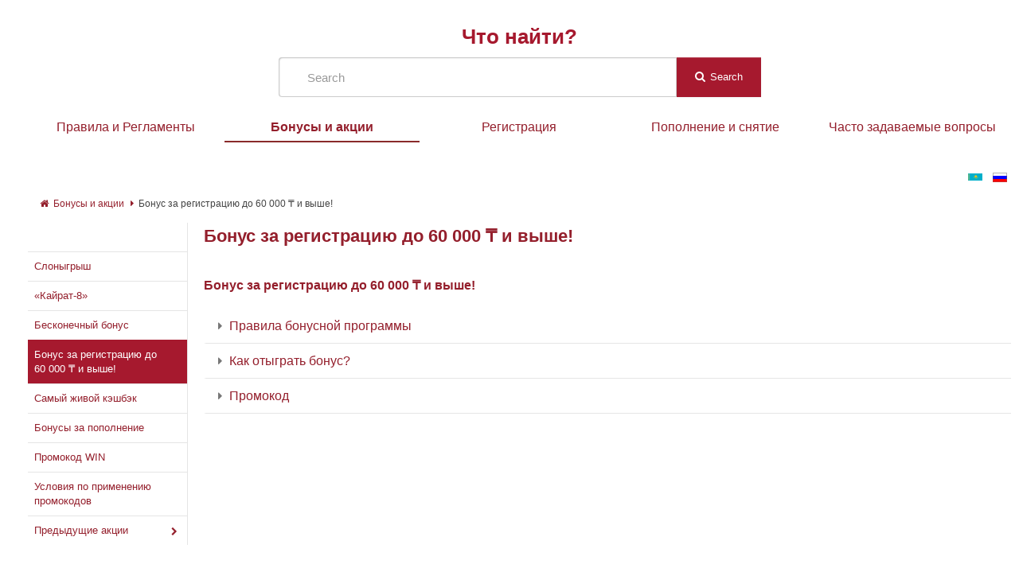

--- FILE ---
content_type: text/html; charset=utf-8
request_url: https://help.tennisi.kz/index.php/ru/bonus-za-registratsiyu-do-60-000-i-vyshe
body_size: 9141
content:
<!DOCTYPE html>
<html lang="ru-ru" dir="ltr">
<head>
<script>window.dataLayer = window.dataLayer || [];</script>
<!-- Google Tag Manager JS V.1.0.2 from Tools for Joomla -->
<script>(function(w,d,s,l,i){w[l]=w[l]||[];w[l].push({'gtm.start':
new Date().getTime(),event:'gtm.js'});var f=d.getElementsByTagName(s)[0],
j=d.createElement(s),dl=l!='dataLayer'?'&l='+l:'';j.async=true;j.src=
'//www.googletagmanager.com/gtm.js?id='+i+dl;f.parentNode.insertBefore(j,f);
})(window,document,'script','dataLayer','GTM-K368K2H');</script>
<!-- End Google Tag Manager JS -->
	<meta name="viewport" content="width=device-width, initial-scale=1.0" />
	<meta charset="utf-8" />
	<base href="https://help.tennisi.kz/" />
	<meta name="generator" content="Joomla! - Open Source Content Management" />
	<title>help.tennisi.kz - Бонус за регистрацию до 60 000 ₸ и выше!</title>
	<link href="/templates/tennisi/favicon.ico" rel="shortcut icon" type="image/vnd.microsoft.icon" />
	<link href="https://help.tennisi.kz/components/com_faqbookpro/assets/css/style.css" rel="stylesheet" />
	<link href="https://help.tennisi.kz/media/jui/css/icomoon.css" rel="stylesheet" />
	<link href="https://netdna.bootstrapcdn.com/font-awesome/4.7.0/css/font-awesome.css" rel="stylesheet" />
	<link href="/media/jui/css/bootstrap.min.css?6e9aa67f60cd1b8c26196be9069cec5c" rel="stylesheet" />
	<link href="/media/jui/css/bootstrap-responsive.min.css?6e9aa67f60cd1b8c26196be9069cec5c" rel="stylesheet" />
	<link href="/media/jui/css/bootstrap-extended.css?6e9aa67f60cd1b8c26196be9069cec5c" rel="stylesheet" />
	<link href="/plugins/system/jce/css/content.css?6e9aa67f60cd1b8c26196be9069cec5c" rel="stylesheet" />
	<link href="/templates/tennisi/css/template.css?6e9aa67f60cd1b8c26196be9069cec5c" rel="stylesheet" />
	<link href="/templates/tennisi/css/user.css?6e9aa67f60cd1b8c26196be9069cec5c" rel="stylesheet" />
	<link href="/media/system/css/modal.css?6e9aa67f60cd1b8c26196be9069cec5c" rel="stylesheet" />
	<link href="/media/mod_languages/css/template.css?6e9aa67f60cd1b8c26196be9069cec5c" rel="stylesheet" />
	<link href="/modules/mod_miniteklivesearch/assets/css/style.css" rel="stylesheet" />
	<link href="https://netdna.bootstrapcdn.com/font-awesome/4.6.0/css/font-awesome.css" rel="stylesheet" />
	<style>

	body.site {
		background-color: #ffffff;
	}
	a {
		color: #941f2c;
	}
	.nav-list > .active > a,
	.nav-list > .active > a:hover,
	.dropdown-menu li > a:hover,
	.dropdown-menu .active > a,
	.dropdown-menu .active > a:hover,
	.nav-pills > .active > a,
	.nav-pills > .active > a:hover,
	.btn-primary {
		background: #941f2c;
	}
	</style>
	<script type="application/json" class="joomla-script-options new">{"csrf.token":"17428c7810220d1e8400fafe867ab810","system.paths":{"root":"","base":""},"joomla.jtext":{"JLIB_FORM_FIELD_INVALID":"\u041d\u0435\u043a\u043e\u0440\u0440\u0435\u043a\u0442\u043d\u043e \u0437\u0430\u043f\u043e\u043b\u043d\u0435\u043d\u043e \u043f\u043e\u043b\u0435:&#160;"},"system.keepalive":{"interval":840000,"uri":"\/index.php\/ru\/component\/ajax\/?format=json"}}</script>
	<script src="/media/system/js/mootools-core.js?6e9aa67f60cd1b8c26196be9069cec5c"></script>
	<script src="/media/system/js/core.js?6e9aa67f60cd1b8c26196be9069cec5c"></script>
	<script src="/media/jui/js/jquery.min.js?6e9aa67f60cd1b8c26196be9069cec5c"></script>
	<script src="/media/jui/js/jquery-noconflict.js?6e9aa67f60cd1b8c26196be9069cec5c"></script>
	<script src="/media/jui/js/jquery-migrate.min.js?6e9aa67f60cd1b8c26196be9069cec5c"></script>
	<script src="/media/system/js/punycode.js?6e9aa67f60cd1b8c26196be9069cec5c"></script>
	<script src="/media/system/js/validate.js?6e9aa67f60cd1b8c26196be9069cec5c"></script>
	<!--[if lt IE 9]><script src="/media/system/js/polyfill.event.js?6e9aa67f60cd1b8c26196be9069cec5c"></script><![endif]-->
	<script src="/media/system/js/keepalive.js?6e9aa67f60cd1b8c26196be9069cec5c"></script>
	<script src="/media/jui/js/bootstrap.min.js?6e9aa67f60cd1b8c26196be9069cec5c"></script>
	<script src="/templates/tennisi/js/template.js?6e9aa67f60cd1b8c26196be9069cec5c"></script>
	<!--[if lt IE 9]><script src="/media/jui/js/html5.js?6e9aa67f60cd1b8c26196be9069cec5c"></script><![endif]-->
	<script src="/media/system/js/mootools-more.js?6e9aa67f60cd1b8c26196be9069cec5c"></script>
	<script src="/media/system/js/modal.js?6e9aa67f60cd1b8c26196be9069cec5c"></script>
	<script>
window.fbvars = {
					site_path: "https://help.tennisi.kz/",
					page_view: "topic",
					sectionId: "25",
					topicId: "107",
					leftnav: "1",
					loadAllTopics: "1",
					myid: "0",
					active_tab: "recent",
					guestsvote: "1"
				};
		jQuery(function($) {
			SqueezeBox.initialize({});
			initSqueezeBox();
			$(document).on('subform-row-add', initSqueezeBox);

			function initSqueezeBox(event, container)
			{
				SqueezeBox.assign($(container || document).find('a.modal').get(), {
					parse: 'rel'
				});
			}
		});

		window.jModalClose = function () {
			SqueezeBox.close();
		};

		// Add extra modal close functionality for tinyMCE-based editors
		document.onreadystatechange = function () {
			if (document.readyState == 'interactive' && typeof tinyMCE != 'undefined' && tinyMCE)
			{
				if (typeof window.jModalClose_no_tinyMCE === 'undefined')
				{
					window.jModalClose_no_tinyMCE = typeof(jModalClose) == 'function'  ?  jModalClose  :  false;

					jModalClose = function () {
						if (window.jModalClose_no_tinyMCE) window.jModalClose_no_tinyMCE.apply(this, arguments);
						tinyMCE.activeEditor.windowManager.close();
					};
				}

				if (typeof window.SqueezeBoxClose_no_tinyMCE === 'undefined')
				{
					if (typeof(SqueezeBox) == 'undefined')  SqueezeBox = {};
					window.SqueezeBoxClose_no_tinyMCE = typeof(SqueezeBox.close) == 'function'  ?  SqueezeBox.close  :  false;

					SqueezeBox.close = function () {
						if (window.SqueezeBoxClose_no_tinyMCE)  window.SqueezeBoxClose_no_tinyMCE.apply(this, arguments);
						tinyMCE.activeEditor.windowManager.close();
					};
				}
			}
		};
		(function($) {
			$(function(){  
				
				var ajax_request;
				var types_model = {"mls_20_fbpq":"1","mls_20_fbpt":"0"};
				var types_model_js = encodeURIComponent(JSON.stringify(types_model));
				var moduleid = 125;
				
				// Instance selector function
				jQuery("#instance-selector-mls_mod_125 .subinstance").on("click", function(event) {	
					
					jQuery("#mls-results-cont-mls_mod_125").removeClass("expanded");
					jQuery("#mls-results-mls_mod_125").empty();
					
					if (jQuery(this).find("i").hasClass("fa-check-square-o")) {
						var this_subinstance = jQuery(this).attr("id");
							types_model[this_subinstance] = "0";
							
						jQuery(this).find("i").removeClass("fa-check-square-o");
						jQuery(this).find("i").addClass("fa-square-o");
						jQuery(this).addClass("not-selected");
						
					} else {
						var this_subinstance = jQuery(this).attr("id");
							types_model[this_subinstance] = "1";
							
						jQuery(this).find("i").addClass("fa-check-square-o");
						jQuery(this).find("i").removeClass("fa-square-o");
						jQuery(this).removeClass("not-selected");
					}
					// Encode types
					types_model_js = encodeURIComponent(JSON.stringify(types_model));
				});
												
				// Search input function
				jQuery("#mod-mls-searchword-mls_mod_125").bind("input", function(e) { 
					var this_val = jQuery("#mod-mls-searchword-mls_mod_125").val();
					this_val = encodeURIComponent(this_val);
				
					// Close mls-results-cont if input is empty
					if ((jQuery.trim(this_val)).length == 0) {
						ajax_request.abort();
						jQuery("#close-results-mls_mod_125").hide();
						var container = jQuery("#mls-results-cont-mls_mod_125");
						if (!container.is(e.target)
							&& container.has(e.target).length === 0)
						{
							jQuery("#mls-results-cont-mls_mod_125").removeClass("expanded");
							jQuery("#mls-loading-mls_mod_125 .mls-module-spinner").hide();
						}
					}
			
					if ((jQuery.trim(this_val)).length > 0) {
						
						// Check if there is a pending ajax request
						if(typeof ajax_request !== "undefined")
							ajax_request.abort();
							
						// Spinner
						if (!jQuery("#mls-loading-mls_mod_125 .mls-module-spinner .spinner").length)
							createSpinner("#mls-loading-mls_mod_125 .mls-module-spinner");
						jQuery("#mls-loading-mls_mod_125 .mls-module-spinner").css("display", "inline-block");
						
						// Execute new ajax request
						ajax_request = jQuery.ajax({
							type: "POST",
							async: true,
							cache: false,
							url: "https://help.tennisi.kz/index.php?option=com_miniteklivesearch&task=search.getContent&mlsmodule=6&lang=ru&word=" + this_val + "&moduleid=" + moduleid + "&itemid=0",
							data: "types=" + types_model_js,
							beforeSend: function() {
									jQuery("#mls-results-cont-mls_mod_125").removeClass("expanded");
									jQuery("#instance-selector-cont-mls_mod_125").removeClass("expanded");
									jQuery("#close-results-mls_mod_125").hide();
									chosen = "";
									jQuery("#mls-results-mls_mod_125 li").removeClass("selected");
							},
							success: function(msg) {
									jQuery("#mls-loading-mls_mod_125 .mls-module-spinner").hide();
									jQuery("#mls-loading-mls_mod_125 .mls-module-spinner .spinner").remove();
									jQuery("#close-results-mls_mod_125").show();
									if(msg.length > 2) {
										jQuery("#mls-results-cont-mls_mod_125").addClass("expanded");
										jQuery("#mls-results-mls_mod_125").html(msg);
									} else {
										jQuery("#mls-results-cont-mls_mod_125").removeClass("expanded");
										jQuery("#mls-results-mls_mod_125").empty();
									}
							}
						})	
						
					}
				
				});	
				// End input function
				
				// Search input mouseup
				jQuery("#mod-mls-searchword-mls_mod_125").bind("mouseup", function() {
					
					jQuery("#mls-tooltip-cont-mls_mod_125").addClass("expanded");
					jQuery("#instance-selector-cont-mls_mod_125").removeClass("expanded");
					
					var this_val = jQuery("#mod-mls-searchword-mls_mod_125").val();
					this_val = encodeURIComponent(this_val);
					
					// Cancel ajax on submit form
					jQuery(document).on("submit","#mls-form-mls_mod_125",function() {
						ajax_request.abort();
						jQuery("#mls-loading-mls_mod_125 .mls-module-spinner").hide();
						jQuery("#mls-loading-mls_mod_125 .mls-module-spinner .spinner").remove();
					});
										
					if ((jQuery.trim(this_val)).length > 0) {
						if( !jQuery("#mls-results-mls_mod_125").is(":empty") ) {
							jQuery("#mls-results-cont-mls_mod_125").addClass("expanded");	
						} else {
							
							// Check if there is a pending ajax request
							if(typeof ajax_request !== "undefined")
							ajax_request.abort();
							
							// Spinner
							if (!jQuery("#mls-loading-mls_mod_125 .mls-module-spinner .spinner").length)
								createSpinner("#mls-loading-mls_mod_125 .mls-module-spinner");
							jQuery("#mls-loading-mls_mod_125 .mls-module-spinner").css("display", "inline-block");
						
							// Execute new ajax request
							ajax_request = jQuery.ajax({
								type: "POST",
								async: true,
								cache: false,
								url: "https://help.tennisi.kz/index.php?option=com_miniteklivesearch&task=search.getContent&mlsmodule=6&lang=ru&word=" + this_val + "&moduleid=" + moduleid + "&itemid=0",
								data: "types=" + types_model_js,
								beforeSend: function() {
										jQuery("#mls-results-cont-mls_mod_125").removeClass("expanded");
										jQuery("#instance-selector-cont-mls_mod_125").removeClass("expanded");
										jQuery("#close-results-mls_mod_125").hide();
										chosen = "";
										jQuery("#mls-results-mls_mod_125 li").removeClass("selected");
								},
								success: function(msg) {
										jQuery("#mls-loading-mls_mod_125 .mls-module-spinner").hide();
										jQuery("#mls-loading-mls_mod_125 .mls-module-spinner .spinner").remove();
										jQuery("#close-results-mls_mod_125").show();
										if(msg.length > 2) {
											jQuery("#mls-results-cont-mls_mod_125").addClass("expanded");
											jQuery("#mls-results-mls_mod_125").html(msg);
										} else {
											jQuery("#mls-results-cont-mls_mod_125").removeClass("expanded");
											jQuery("#mls-results-mls_mod_125").empty();
										}
								}
							})
								
						}
					}
				});
				
				// Close mls-results-cont on click outside
				jQuery(document).mouseup(function (e) {
					var container = jQuery(".mls-results-cont");
					if ( !container.is(e.target) && container.has(e.target).length === 0 
						&&  !jQuery("#mod-mls-searchword-mls_mod_125").is(e.target) )
					{
						jQuery(".mls-results-cont").removeClass("expanded");
						chosen = "";
						jQuery("#mls-results-mls_mod_125 li").removeClass("selected");
					}
				});
								
				// Close button function
				jQuery("#close-results-mls_mod_125").on("click", function(event) {	
					jQuery("#mod-mls-searchword-mls_mod_125").val("");
					jQuery(this).hide();
					jQuery("#instance-selector-cont-mls_mod_125").removeClass("expanded");
				});
				
				// Selector button function
				jQuery("#selector-button-mls_mod_125").on("click", function(event) {	
					jQuery("#instance-selector-cont-mls_mod_125").toggleClass("expanded");
				});
				
				// Close instance-selector-cont on click outside
				jQuery(document).mouseup(function (e) {
					var container = jQuery("#instance-selector-cont-mls_mod_125");
					if ( (!container.is(e.target) && container.has(e.target).length === 0)
						&& (!jQuery("#mls-parent-mls_mod_125").is(e.target) && jQuery("#mls-parent-mls_mod_125").has(e.target).length === 0)					
					   )
					{
						jQuery("#instance-selector-cont-mls_mod_125").removeClass("expanded");
					}
				});
				
				// Escape key
				jQuery(document).keyup(function(e) {
  					if (e.keyCode == 27) {
						jQuery("#mls-results-cont-mls_mod_125").removeClass("expanded");
						jQuery("#instance-selector-cont-mls_mod_125").removeClass("expanded");
						chosen = "";
						jQuery("#mls-results-mls_mod_125 li").removeClass("selected");
					}
				});
				
				// Enter key
				jQuery("#mls-form-mls_mod_125").keypress(function(e) {
					if(e.which == 13) {
						if (jQuery("#mls-results-mls_mod_125 li.selected")[0]){
							window.location.href = jQuery("#mls-results-mls_mod_125 li.selected a").attr("href");
							e.preventDefault();
    						return false;
						} else {
							return true;
						}
					}
				});
				
				// Blur input
				jQuery("#mod-mls-searchword-mls_mod_125").bind("blur", function() {
					jQuery("#mls-tooltip-cont-mls_mod_125").removeClass("expanded");
				});
				
				// Initialize spinner
				var createSpinner = function(divIdentifier)
				{ 
					var spinner_options = {
					  lines: 9,
					  length: 3,
					  width: 2,
					  radius: 3,
					  corners: 1,
					  rotate: 0,
					  direction: 1,
					  color: "#8a2b2b",
					  speed: 1,
					  trail: 52,
					  shadow: false,
					  hwaccel: false,
					  className: "spinner",
					  zIndex: 2e9,
					  top: "50%",
					  left: "50%"
					};
					$(divIdentifier).html(new Spinner(spinner_options).spin().el);
					
					return;
				}
	
			})
		})(jQuery);
		(function($) {
			$(function(){  
			
				jQuery(document).on("submit","#mls-form-mls_mod_125",function() {
					return false;
				});
			
			})
		})(jQuery);
		
	</script>
	<script src="/components/com_faqbookpro/assets/js/spin.min.js" type="text/javascript"></script>
	<script src="/components/com_faqbookpro/assets/js/script.js" type="text/javascript"></script>
	<script src="/components/com_miniteklivesearch/assets/js/spin.min.js" type="text/javascript"></script>

</head>
<body class="site com_faqbookpro view-topic no-layout no-task itemid-245 fluid">
<!-- Google Tag Manager iframe V.1.0.2 from Tools for Joomla -->
<noscript><iframe src='//www.googletagmanager.com/ns.html?id=GTM-K368K2H'
height='0' width='0' style='display:none;visibility:hidden'></iframe></noscript>
<!-- End Google Tag Manager iframe -->
	<!-- Body -->
	<div class="body" id="top">
		<div class="container-fluid">
							<nav class="navigation" role="navigation">
					<div class="navbar pull-left">
						<a class="btn btn-navbar collapsed" data-toggle="collapse" data-target=".nav-collapse">
							<span class="element-invisible">Toggle Navigation</span>
							<span class="icon-bar"></span>
							<span class="icon-bar"></span>
							<span class="icon-bar"></span>
						</a>
					</div>
					<div class="nav-collapse">
						

<div class="custom"  >
	<h1 style="text-align: center;">Что найти?</h1></div>

<form action="/" method="post" id="mls-form-mls_mod_125" class="form-inline mls-wide mls-form default-theme no-effect blue-skin">
	
	<div class="mls-form-inner">
	
		<div id="mls-parent-mls_mod_125" class="mls-parent"><div id="selector-button-mls_mod_125" class="selector-button"><i class="fa fa-gear"></i></div><input 
						name="searchword" 
						id="mod-mls-searchword-mls_mod_125" 
						maxlength="50" 
						class="inputbox mls-query " 
						type="text" 
						placeholder="Search"  
						autocomplete="off" 
						onblur="if (this.value=='') this.value='Search';" 
						onfocus="if (this.value=='Search') this.value='';" 
						value=""
						/><div id="mls-loading-mls_mod_125" class="mls-loading"><span class="mls-module-spinner"></span></div><div id="close-results-mls_mod_125" class="close-results"><i class="fa fa-times"></i></div></div><button class="button btn btn-primary mod-mls-btn" onclick="this.form.searchword.focus();"><i class="fa fa-search"></i><span>Search</span></button><div id="instance-selector-cont-mls_mod_125" class="instance-selector-cont"><div id="instance-selector-mls_mod_125" class="instance-selector"><div id="mls_20_fbpq" class="subinstance  ">Вопросы<i class="fa fa-check-square-o"></i></div><div id="mls_20_fbpt" class="subinstance not-selected last">Разделы<i class="fa fa-square-o"></i></div></div></div><div id="mls-results-cont-mls_mod_125" class="mls-results-cont"><div id="mls-results-mls_mod_125" class="mls-results"></div></div>		
		<input type="hidden" name="task" value="modSearch" />
		<input type="hidden" name="option" value="com_miniteklivesearch" />
		<input type="hidden" name="Itemid" value="0" />
	
	</div>
        
</form><ul class="nav menu mod-list">
<li class="item-243"><a href="/index.php/ru/pravila-i-reglamenty" >Правила и Регламенты</a></li><li class="item-245 default current active"><a href="/index.php/ru/" >Бонусы и акции </a></li><li class="item-244"><a href="/index.php/ru/registratsiya" >Регистрация </a></li><li class="item-246"><a href="/index.php/ru/popolnenie-i-snyatie" >Пополнение и снятие </a></li><li class="item-247"><a href="/index.php/ru/chasto-zadavaemye-voprosy" >Часто задаваемые вопросы</a></li></ul>

					</div>
				</nav>
								<div class="moduletable">
						<div class="mod-languages">

	<ul class="lang-inline" dir="ltr">
						<li>
			<a href="/index.php/kk/">
												<img src="/media/mod_languages/images/kk_kz.gif" alt="Қазақша (kk-KZ)" title="Қазақша (kk-KZ)" />										</a>
			</li>
											<li class="lang-active">
			<a href="https://help.tennisi.kz/index.php/ru/bonus-za-registratsiyu-do-60-000-i-vyshe">
												<img src="/media/mod_languages/images/ru_ru.gif" alt="Russian (Russia)" title="Russian (Russia)" />										</a>
			</li>
				</ul>

</div>
		</div>
	
			<div class="row-fluid">
								<main id="content" role="main" class="span12">
					<!-- Begin Content -->
					
					<div id="system-message-container">
	</div>

					<div id="fbExtended" class="fbTopicExtended clearfix"><div class="fbTopNavigation_core_outer">
  <div class="fbTopNavigation_core">
    <div class="fbTopNavigation_wrap">
      <ul class="fbTopNavigation_root fb-hidden-phone"><li id="top_liid_home" class="NavTopUL_item NavTopUL_section NavTopUL_firstChild "><a class="NavTopUL_link" href="/index.php/ru/" onclick="return false;"><i class="fa fa-home NavTopUL_homeIcon"></i>&nbsp;&nbsp;Бонусы и акции</a></li></ul>
      <span class="NavTopUL_loading"></span>
    </div>

    <div class="NavTopUL_buttons"><div class="show_menu"><a href="#" onclick="return false;" class="btn btn-default"><i class="fa fa-bars"></i></a></div></div>
  </div>
  <div class="clearfix"> </div>
</div>
<div class="fbLeftNavigation_core fb-hidden  "><div class="fbLeftNavigation_toggle">
    <ul class="NavLeftUL_parent">
      <li class="NavLeftUL_item"><a class="NavLeftUL_anchor NavLeftUL_toggle" href="#"><i class="fa fa-angle-double-left"></i></a></li>
    </ul>
  </div><div class="fbLeftNavigation_topics">
    <ul class="NavLeftUL_parent"></ul>

    <div class="fbLeftNavigation_wrap">
      <ul id="NavLeftUL" class="NavLeftUL_parent level0"><li id="liid166" class="NavLeftUL_item NavLeftUL_topic NavLeftUL_endpoint"><a href="/index.php/ru/slonygrysh" class="NavLeftUL_anchor" onclick="return false;"><span class="topicTitle">Слоныгрыш<span class="NavLeftUL_endpointIcon"></span></span></a></li><li id="liid165" class="NavLeftUL_item NavLeftUL_topic NavLeftUL_endpoint"><a href="/index.php/ru/pobediteli-aktsii" class="NavLeftUL_anchor" onclick="return false;"><span class="topicTitle">«Кайрат-8»<span class="NavLeftUL_endpointIcon"></span></span></a></li><li id="liid118" class="NavLeftUL_item NavLeftUL_topic NavLeftUL_endpoint"><a href="/index.php/ru/beskonechnyj-bonus" class="NavLeftUL_anchor" onclick="return false;"><span class="topicTitle">Бесконечный бонус<span class="NavLeftUL_endpointIcon"></span></span></a></li><li id="liid107" class="NavLeftUL_item NavLeftUL_topic NavLeftUL_endpoint"><a href="/index.php/ru/bonus-za-registratsiyu-do-60-000-i-vyshe" class="NavLeftUL_anchor" onclick="return false;"><span class="topicTitle">Бонус за регистрацию до 60 000 ₸ и выше!<span class="NavLeftUL_endpointIcon"></span></span></a></li><li id="liid106" class="NavLeftUL_item NavLeftUL_topic NavLeftUL_endpoint"><a href="/index.php/ru/samyj-zhivoj-keshbek" class="NavLeftUL_anchor" onclick="return false;"><span class="topicTitle">Самый живой кэшбэк<span class="NavLeftUL_endpointIcon"></span></span></a></li><li id="liid108" class="NavLeftUL_item NavLeftUL_topic NavLeftUL_endpoint"><a href="/index.php/ru/bonusy-za-popolnenie" class="NavLeftUL_anchor" onclick="return false;"><span class="topicTitle">Бонусы за пополнение<span class="NavLeftUL_endpointIcon"></span></span></a></li><li id="liid120" class="NavLeftUL_item NavLeftUL_topic NavLeftUL_endpoint"><a href="/index.php/ru/promokod-win" class="NavLeftUL_anchor" onclick="return false;"><span class="topicTitle">Промокод WIN<span class="NavLeftUL_endpointIcon"></span></span></a></li><li id="liid138" class="NavLeftUL_item NavLeftUL_topic NavLeftUL_endpoint"><a href="/index.php/ru/usloviya-po-primeneniyu-promokodov" class="NavLeftUL_anchor" onclick="return false;"><span class="topicTitle">Условия по применению промокодов<span class="NavLeftUL_endpointIcon"></span></span></a></li><li id="liid66" class="NavLeftUL_item NavLeftUL_topic "><a href="/index.php/ru/zavershivshiesya-aktsii" class="NavLeftUL_anchor" onclick="return false;"><span class="topicTitle">Предыдущие акции<span class="NavLeftUL_navIcon fa fa-chevron-right"></span></span></a><ul class="NavLeftUL_sublist level1"><li id="liid162" class="NavLeftUL_item NavLeftUL_topic NavLeftUL_endpoint"><a href="/index.php/ru/zavershivshiesya-aktsii/euro24" class="NavLeftUL_anchor" onclick="return false;"><span class="topicTitle">EURO24<span class="NavLeftUL_endpointIcon"></span></span></a></li><li id="liid160" class="NavLeftUL_item NavLeftUL_topic NavLeftUL_endpoint"><a href="/index.php/ru/zavershivshiesya-aktsii/zhanym-elektrichka" class="NavLeftUL_anchor" onclick="return false;"><span class="topicTitle">Жаным - электричка<span class="NavLeftUL_endpointIcon"></span></span></a></li><li id="liid123" class="NavLeftUL_item NavLeftUL_topic NavLeftUL_endpoint"><a href="/index.php/ru/zavershivshiesya-aktsii/smart-tachka-dlya-prosharennykh" class="NavLeftUL_anchor" onclick="return false;"><span class="topicTitle">Смарт-тачка для прошаренных<span class="NavLeftUL_endpointIcon"></span></span></a></li><li id="liid117" class="NavLeftUL_item NavLeftUL_topic NavLeftUL_endpoint"><a href="/index.php/ru/zavershivshiesya-aktsii/tachki-s-tennisiruyushchim-effektom" class="NavLeftUL_anchor" onclick="return false;"><span class="topicTitle">Тачки с теннисирующим эффектом <span class="NavLeftUL_endpointIcon"></span></span></a></li><li id="liid109" class="NavLeftUL_item NavLeftUL_topic NavLeftUL_endpoint"><a href="/index.php/ru/zavershivshiesya-aktsii/tvoj-pryzhok-v-budushchee-rozygrysh-avtomobilya-porshe-taycan" class="NavLeftUL_anchor" onclick="return false;"><span class="topicTitle">Твой прыжок в будущее! Розыгрыш автомобиля Porshe Taycan<span class="NavLeftUL_endpointIcon"></span></span></a></li><li id="liid112" class="NavLeftUL_item NavLeftUL_topic NavLeftUL_endpoint"><a href="/index.php/ru/zavershivshiesya-aktsii/my-otmenili-noyabr-u-nas-budet-bonusyabr" class="NavLeftUL_anchor" onclick="return false;"><span class="topicTitle">Мы отменили ноябрь, у нас будет бонусябрь!<span class="NavLeftUL_endpointIcon"></span></span></a></li><li id="liid119" class="NavLeftUL_item NavLeftUL_topic NavLeftUL_endpoint"><a href="/index.php/ru/zavershivshiesya-aktsii/bonus-za-ekspress" class="NavLeftUL_anchor" onclick="return false;"><span class="topicTitle">Бонус за экспресс<span class="NavLeftUL_endpointIcon"></span></span></a></li><li id="backliid66" class="NavLeftUL_backItem"><a href="#" class="NavLeftUL_anchor" rel="nofollow" onclick="return false;"><span>Назад<span class="NavLeftUL_navBackIcon fa fa-mail-reply"></span></span></a></li></ul></li></ul>
    </div>
  </div></div>
<div class="fbContent_core">
		<div class="fb_loader"><div class="placeholder-wrapper">
	<div class="placeholder-item">
		<div class="animated-background">
			<div class="background-masker title-top"></div>
			<div class="background-masker title-bottom"></div>
		</div>
	</div>
	<div class="placeholder-item">
		<div class="animated-background">
			<div class="background-masker top-left"></div>
			<div class="background-masker top-bottom"></div>
			<div class="background-masker middle-left"></div>
			<div class="background-masker middle-bottom"></div>
		</div>
	</div>
	<div class="placeholder-item">
		<div class="animated-background">
			<div class="background-masker top-left"></div>
			<div class="background-masker top-bottom"></div>
			<div class="background-masker middle-left"></div>
			<div class="background-masker middle-bottom"></div>
		</div>
	</div>
	<div class="placeholder-item">
		<div class="animated-background">
			<div class="background-masker top-left"></div>
			<div class="background-masker top-bottom"></div>
			<div class="background-masker middle-left"></div>
			<div class="background-masker middle-bottom"></div>
		</div>
	</div>
</div>
</div>
		<div class="fbContent_root"><div class="fbTopic" id="fbTopic_107"><h2 class="fbContent_title clearfix"><a id="topicPermalink_107" class="fbTopic_permalink" href="/index.php/ru/bonus-za-registratsiyu-do-60-000-i-vyshe">
				  	Бонус за регистрацию до 60 000 ₸ и выше!					</a></h2><div class="fbTopic_description"><p><strong><a href="https://help.tennisi.kz/index.php/ru/bonus-za-registratsiyu-do-60-000-i-vyshe">Бонус за регистрацию до 60 000 ₸ и выше!</a></strong></p></div><div class="topic_loader"><div class="placeholder-wrapper">
	<div class="placeholder-item">
		<div class="animated-background">
			<div class="background-masker top-left"></div>
			<div class="background-masker top-bottom"></div>
			<div class="background-masker middle-left"></div>
			<div class="background-masker middle-bottom"></div>
		</div>
	</div>
	<div class="placeholder-item">
		<div class="animated-background">
			<div class="background-masker top-left"></div>
			<div class="background-masker top-bottom"></div>
			<div class="background-masker middle-left"></div>
			<div class="background-masker middle-bottom"></div>
		</div>
	</div>
	<div class="placeholder-item">
		<div class="animated-background">
			<div class="background-masker top-left"></div>
			<div class="background-masker top-bottom"></div>
			<div class="background-masker middle-left"></div>
			<div class="background-masker middle-bottom"></div>
		</div>
	</div>
</div>
</div><div class="fbTopic_content">
				<div class="fbContent_qList"><div class="fbContent_qListItem "><div data-id="124" class="fbContent_qFaqItemInner ">
				<div class="qListItem_preview">
					<h3 class="qListItem_header">
						<a href="#" data-id="124" class="qListItem_link qFaqItem_link" onclick="return false;"><span class="qFaqItem_triangle">
								<span class="fa fa-caret-right"></span>
							</span><span>Правила бонусной программы</span></a>
					</h3></div>

				<div id="a_w_124">
					<div class="qFaqItem_answer"><div class="qListItem_introtext"><p><span style="vertical-align: inherit;"><span style="vertical-align: inherit;"><span style="vertical-align: inherit;"><span style="vertical-align: inherit;">Бонус начисляется новым Клиентам, т. </span></span></span><span style="vertical-align: inherit;"><span style="vertical-align: inherit;"><span style="vertical-align: inherit;">е. </span></span></span><span style="vertical-align: inherit;"><span style="vertical-align: inherit;"><span style="vertical-align: inherit;">пользователям, зарегистрированным с 14:00 15 ноября 2019 года.</span></span></span></span></p>
<p><span style="vertical-align: inherit;"><span style="vertical-align: inherit;"><span style="vertical-align: inherit;"><span style="vertical-align: inherit;">За каждые из первых трёх пополнений зачислим на бонусный счёт сумму, равную сумме пополнения (но не более 60 000 ₸).</span></span></span></span></p>
<p><span style="vertical-align: inherit;"><span style="vertical-align: inherit;"><span style="vertical-align: inherit;"><span style="vertical-align: inherit;">Чтобы вывести этот бонус просто делай ставки! </span></span></span><span style="vertical-align: inherit;"><span style="vertical-align: inherit;"><span style="vertical-align: inherit;">Каждая выигрышная ставка переведёт часть средств с бонусного счета на основной: одинар переведёт - 1% от чистого выигрыша, экспресс - от 5% до 50%, в зависимости от количества событий.&nbsp;Подробнее <a href="https://bbonus.tennisi.kz/?mob=0" target="_blank" rel="noopener"><span style="color: #0000ff;">по ссылке</span></a>.<br /><br /></span></span></span></span></p>
<p>&nbsp;</p>
<p><strong><span style="vertical-align: inherit;"><span style="vertical-align: inherit;"><span style="vertical-align: inherit;"><span style="vertical-align: inherit;">Как получить?</span></span></span></span></strong></p>
<ul>
<li><span style="color: #800000;"><a style="color: #800000;" href="https://tennisi.kz/reg/" target="_blank" rel="noopener noreferrer"><span style="vertical-align: inherit;"><span style="vertical-align: inherit;"><span style="vertical-align: inherit;"><span style="vertical-align: inherit;">На</span></span></span></span></a></span><span style="vertical-align: inherit;"><span style="vertical-align: inherit;"><span style="vertical-align: inherit;"><span style="vertical-align: inherit;"> сайте</span></span></span></span><span style="color: #0000ff;"><a style="color: #0000ff;" href="https://tennisi.kz"><span style="vertical-align: inherit;"><span style="vertical-align: inherit;"><span style="vertical-align: inherit;"><span style="vertical-align: inherit;"> https://tennisi.kz</span></span></span></span></a></span><span style="vertical-align: inherit;"><span style="vertical-align: inherit;"><span style="vertical-align: inherit;"><span style="vertical-align: inherit;"> или зарегистрируйте приложение БК Tennisi.</span></span></span></span></li>
<li><span style="vertical-align: inherit;"><span style="vertical-align: inherit;"><span style="vertical-align: inherit;"><span style="vertical-align: inherit;">Сделать депозит.</span></span></span></span></li>
<li><span style="vertical-align: inherit;"><span style="vertical-align: inherit;"><span style="vertical-align: inherit;"><span style="vertical-align: inherit;">100% от суммы трех первых депозитов дублируются на бонусный счет (но не более 60 000 ₸)&nbsp;</span></span></span></span></li>
</ul>
<p>&nbsp;</p>
<p><strong><span style="vertical-align: inherit;"><span style="vertical-align: inherit;"><span style="vertical-align: inherit;"><span style="vertical-align: inherit;">Обратите внимание!</span></span></span></span></strong></p>
<p><span style="vertical-align: inherit;"><span style="vertical-align: inherit;"><span style="vertical-align: inherit;"><span style="vertical-align: inherit;">Строго запрещены мультиаккаунты, повторные регистрации на других лиц (родственников, членов семьи) и другие способы обмана компании; </span></span></span><span style="vertical-align: inherit;"><span style="vertical-align: inherit;"><span style="vertical-align: inherit;">в случае их пересчета будут блокироваться и все ставки будут считаны с коэффициентом «1».</span></span></span></span></p>
<p><span style="vertical-align: inherit;"><span style="vertical-align: inherit;"><span style="vertical-align: inherit;"><span style="vertical-align: inherit;">Все первые снятия в период акции будут проходить через особый контроль, возможно, потребует большего времени. </span></span></span><span style="vertical-align: inherit;"><span style="vertical-align: inherit;"><span style="vertical-align: inherit;">Просим отнестись с пониманием.</span></span></span></span></p></div><div class="qListItem_info"></div></div>
				</div>
			</div>
		</div><div class="fbContent_qListItem "><div data-id="125" class="fbContent_qFaqItemInner ">
				<div class="qListItem_preview">
					<h3 class="qListItem_header">
						<a href="#" data-id="125" class="qListItem_link qFaqItem_link" onclick="return false;"><span class="qFaqItem_triangle">
								<span class="fa fa-caret-right"></span>
							</span><span>Как отыграть бонус?</span></a>
					</h3></div>

				<div id="a_w_125">
					<div class="qFaqItem_answer"><div class="qListItem_introtext"><p><span style="font-family: tahoma, arial, helvetica, sans-serif; font-size: 12pt; color: #941f2c;">Этот бонус не нужно отыгрывать! Он уже есть на бонусном счете и с каждой выигрышной ставкой будет переходить на основной счет.&nbsp;</span></p>
<p><span style="font-family: tahoma, arial, helvetica, sans-serif; font-size: 12pt; color: #941f2c;">Каждая выигрышная ставка переводит определенную часть средств с бонусного счета на игровой по следующей системе:</span></p>
<ul>
<li><span style="font-family: tahoma, arial, helvetica, sans-serif; font-size: 12pt; color: #941f2c;">Если ставится и выигрывает Одинар, получишь из бонусного счета 1% от суммы чистого выигрыша.</span></li>
<li><span style="font-family: tahoma, arial, helvetica, sans-serif; font-size: 12pt; color: #941f2c;">Если же выигрывает Экспресс, то сумма бонуса зависит от размерности экспресса:</span><br /><br /></li>
</ul>
<p><span style="font-family: tahoma, arial, helvetica, sans-serif; font-size: 12pt; color: #941f2c;">5% - за экспресс, состоящий из 2 ставок</span></p>
<p><span style="font-family: tahoma, arial, helvetica, sans-serif; font-size: 12pt; color: #941f2c;">7% - за экспресс, состоящий из 3 ставок</span></p>
<p><span style="font-family: tahoma, arial, helvetica, sans-serif; font-size: 12pt; color: #941f2c;">9% - за экспресс, состоящий из 4 ставок</span></p>
<p><span style="font-family: tahoma, arial, helvetica, sans-serif; font-size: 12pt; color: #941f2c;">11% - за экспресс, состоящий из 5 ставок</span></p>
<p><span style="font-family: tahoma, arial, helvetica, sans-serif; font-size: 12pt; color: #941f2c;">13% - за экспресс, состоящий из 6 ставок</span></p>
<p><span style="font-family: tahoma, arial, helvetica, sans-serif; font-size: 12pt; color: #941f2c;">15% - за экспресс, состоящий из 7 ставок</span></p>
<p><span style="font-family: tahoma, arial, helvetica, sans-serif; font-size: 12pt; color: #941f2c;">17% - за экспресс, состоящий из 8 ставок</span></p>
<p><span style="font-family: tahoma, arial, helvetica, sans-serif; font-size: 12pt; color: #941f2c;">19% - за экспресс, состоящий из 9 ставок</span></p>
<p><span style="font-family: tahoma, arial, helvetica, sans-serif; font-size: 12pt; color: #941f2c;">21% - за экспресс, состоящий из 10 ставок</span></p>
<p><span style="font-family: tahoma, arial, helvetica, sans-serif; font-size: 12pt; color: #941f2c;">23% - за экспресс, состоящий из 11 ставок</span></p>
<p><span style="font-family: tahoma, arial, helvetica, sans-serif; font-size: 12pt; color: #941f2c;">25% - за экспресс, состоящий из 12 ставок</span></p>
<p><span style="font-family: tahoma, arial, helvetica, sans-serif; font-size: 12pt; color: #941f2c;">27% - за экспресс, состоящий из 13 ставок</span></p>
<p><span style="font-family: tahoma, arial, helvetica, sans-serif; font-size: 12pt; color: #941f2c;">29% - за экспресс, состоящий из 14 ставок</span></p>
<p><span style="font-family: tahoma, arial, helvetica, sans-serif; font-size: 12pt; color: #941f2c;">31% - за экспресс, состоящий из 15 ставок</span></p>
<p><span style="font-family: tahoma, arial, helvetica, sans-serif; font-size: 12pt; color: #941f2c;">33% - за экспресс, состоящий из 16 ставок</span></p>
<p><span style="font-family: tahoma, arial, helvetica, sans-serif; font-size: 12pt; color: #941f2c;">35% - за экспресс, состоящий из 17 ставок</span></p>
<p><span style="font-family: tahoma, arial, helvetica, sans-serif; font-size: 12pt; color: #941f2c;">37% - за экспресс, состоящий из 18 ставок</span></p>
<p><span style="font-family: tahoma, arial, helvetica, sans-serif; font-size: 12pt; color: #941f2c;">39% - за экспресс, состоящий из 19 ставок</span></p>
<p><span style="font-family: tahoma, arial, helvetica, sans-serif; font-size: 12pt; color: #941f2c;">41% - за экспресс, состоящий из 20 ставок</span></p>
<p><span style="font-family: tahoma, arial, helvetica, sans-serif; font-size: 12pt; color: #941f2c;">43% - за экспресс, состоящий из 21 ставок</span></p>
<p><span style="font-family: tahoma, arial, helvetica, sans-serif; font-size: 12pt; color: #941f2c;">45% - за экспресс, состоящий из 22 ставок</span></p>
<p><span style="font-family: tahoma, arial, helvetica, sans-serif; font-size: 12pt; color: #941f2c;">47% - за экспресс, состоящий из 23 ставок</span></p>
<p><span style="font-family: tahoma, arial, helvetica, sans-serif; font-size: 12pt; color: #941f2c;">49% - за экспресс, состоящий из 24 ставок</span></p>
<p><span style="font-family: tahoma, arial, helvetica, sans-serif; font-size: 12pt; color: #941f2c;">50% - за экспресс, состоящий из 25 ставок</span><br /><br /></p>
<p><span style="font-family: tahoma, arial, helvetica, sans-serif; font-size: 12pt; color: #941f2c;">Минимальный коэффициент в экспрессе для начисления бонуса составляет «1.2». Если коэффициент меньше «1.2», либо если происходит возврат по отдельным событиям и количество выигрышных событий экспресса уменьшается до 1, ставка считается одинаром.</span></p>
<p><span style="font-family: tahoma, arial, helvetica, sans-serif; font-size: 12pt; color: #941f2c;"></span></p>
<p><span style="font-family: tahoma, arial, helvetica, sans-serif; font-size: 12pt; color: #941f2c;"><strong>50%</strong> от чистого выигрыша - максимально возможный процент, на который может увеличиться сумма выигрыша за счет бонусного счета.</span></p>
<p><span style="font-family: tahoma, arial, helvetica, sans-serif; font-size: 12pt; color: #941f2c;"></span></p></div><div class="qListItem_info"></div></div>
				</div>
			</div>
		</div><div class="fbContent_qListItem "><div data-id="126" class="fbContent_qFaqItemInner ">
				<div class="qListItem_preview">
					<h3 class="qListItem_header">
						<a href="#" data-id="126" class="qListItem_link qFaqItem_link" onclick="return false;"><span class="qFaqItem_triangle">
								<span class="fa fa-caret-right"></span>
							</span><span>Промокод</span></a>
					</h3></div>

				<div id="a_w_126">
					<div class="qFaqItem_answer"><div class="qListItem_introtext"><p>Промокод при регистрации может увеличить максимальный лимит твоего бонусного счета.</p>
<p> </p>
<p>Промокоды мы публикуем в социальных сетях компании, распространяем в маркетинговых ивентах на спортивных мероприятиях, в рекламных публикациях в СМИ и профильных сайтах, или транслируем через бренд-амбассадоров БК Tennisi.</p></div><div class="qListItem_info"></div></div>
				</div>
			</div>
		</div><div class="endofitems"></div></div>
			</div></div></div>
	</div>
</div>
					<div class="clearfix"></div>
					
					<!-- End Content -->
				</main>
							</div>
		</div>
	</div>
	
</body>
</html>


--- FILE ---
content_type: text/css
request_url: https://help.tennisi.kz/components/com_faqbookpro/assets/css/style.css
body_size: 8180
content:
/* General */

#fbExtended {
  padding: 0 0 20px;
}

#fbExtended .clearfix::after {
  clear: both;
}

#fbExtended .clearfix::before,
#fbExtended .clearfix::after {
  display: table;
  content: "";
  line-height: 0;
}

#fbExtended a:focus {
  outline: none;
}

/* Top Navigation */

.fbTopNavigation_core_outer {
  position: relative;
}

.fbTopNavigation_core {
  background: none repeat scroll 0 0 #f0f2f7;
  float: left;
  width: 100%;
  line-height: 22px;
  min-height: 18px;
  margin: 0;
  padding: 15px 15px 15px 0;
  box-sizing: border-box;
}

.fbTopNavigation_wrap {
  margin: 2px 0;
  padding: 0 15px;
  display: inline-block;
  position: relative;
}

ul.fbTopNavigation_root {
  white-space: nowrap;
  list-style-type: none;
  margin: 0 !important;
  padding: 0 !important;
  display: inline-block;
}

#top_liid_home {
  display: inline-block !important;
}

.NavTopUL_item,
.NavTopUL_home {
  display: inline;
  margin-right: 8px;
  padding: 0;
  position: relative;
  background: none !important;
}

.NavTopUL_firstChild {
  padding-left: 0;
}

.NavTopUL_lastChild a {
  color: #444;
}

.NavTopUL_link {
  font-weight: bold;
  white-space: normal;
  outline: none;
  text-decoration: none;
  background: none;
  line-height: 34px;
}

.NavTopUL_link:hover,
.NavTopUL_link:focus {
  background: none;
  text-decoration: none;
}

span.NavTopUL_link {
  color: #444;
}

.NavTopUL_loading {
  background: url("../images/loader.gif") no-repeat scroll center center
    transparent;
  display: none;
  height: 14px;
  line-height: 34px;
  width: 17px;
  margin: 0;
  vertical-align: middle;
}

.fbTopNavigation_wrap.NavTopULloading span.NavTopUL_loading {
  display: inline-block;
}

.NavTopUL_buttons {
  margin: 2px 0;
  float: right;
}

/* Menu Toggle button */

.NavTopUL_buttons .show_menu {
  margin: 0;
  display: none;
  float: right;
  text-align: center;
}

.NavTopUL_buttons .show_menu a,
.NavTopUL_buttons .show_menu a:focus {
  margin: 0 0 0 10px;
  line-height: 20px;
  padding: 6px 10px;
  border: 1px solid #e5e5e5;
  box-shadow: 0 1px 0 rgba(0, 0, 0, 0.1);
  background: #fff;
  color: #333;
}

.NavTopUL_buttons .show_menu a:hover,
.NavTopUL_buttons .show_menu a.fb-active {
  border: 1px solid #4cae4c;
  background: #5cb85c;
  color: #fff;
}

.NavTopUL_buttons .show_menu a:active {
  box-shadow: 0 3px 5px rgba(0, 0, 0, 0.1) inset;
  background: #5cb85c;
  color: #fff;
}

.NavTopUL_buttons .show_menu a i {
  font-size: 14px;
  line-height: 20px;
  vertical-align: top;
}

/* Left Navigation */

.leftnav-hidden {
  display: none !important;
}

.fbLeftNavigation_core {
  float: left;
  margin-right: 30px;
  position: relative;
  width: 260px;
  overflow: hidden;
  transition: width 0.3s ease 0s;
  border-right: 1px solid #e5e5e5;
}

.fbLeftNavigation_core.fb-minimized {
  width: 34px;
}

.fbLeftNavigation_core.fb-minimized #NavLeftUL {
  opacity: 0;
  visibility: hidden;
}

.fbLeftNavigation_core.fb-minimized .NavLeftUL_toggle {
  width: 34px;
}

.fbLeftNavigation_core.fb-minimized .NavLeftUL_item.li_loading {
  width: 34px;
  white-space: nowrap;
}

.fbLeftNavigation_core.fb-minimized
  .NavLeftUL_item.li_loading
  span.NavLeftUL_endpointIcon {
  right: 13px;
}

.fbLeftNavigation_core.fb-minimized a.NavLeftUL_anchor {
  width: 34px;
  white-space: nowrap;
  transition: width 0.3s ease 0s;
}

.fbLeftNavigation_core.fb-minimized
  .NavLeftUL_item.li_loading
  a.NavLeftUL_anchor
  i {
  display: none;
}

.fbLeftNavigation_core.fb-minimized
  .NavLeftUL_item.li_loading
  a.NavLeftUL_anchor
  span.NavLeftUL_text {
  opacity: 0;
}

.NavLeftUL_anchor.NavLeftUL_toggle,
.NavLeftUL_anchor.NavLeftUL_toggle:hover,
.NavLeftUL_anchor.NavLeftUL_toggle:focus {
  background: none;
  border: 0;
}

.fbLeftNavigation_user li span.username {
  font-weight: bold;
  font-size: 13px;
  display: block;
  padding: 0 0 3px;
}

.fbLeftNavigation_user .NavLeftUL_anchor .fb-btn {
  float: right;
  padding: 1px 5px;
  font-size: 12px;
  line-height: 1.5;
  border-radius: 3px;
  margin: 0;
  position: relative;
  top: -3px;
  font-weight: normal;
  border: 1px solid #ccc;
  background: #fff;
  color: #333;
  white-space: nowrap;
  text-align: center;
}

.fbLeftNavigation_user .NavLeftUL_anchor .fb-btn:hover,
.fbLeftNavigation_user .NavLeftUL_anchor .fb-btn:focus {
  outline: none;
  text-decoration: none;
  background: #e6e6e6;
  border: 1px solid #adadad;
}

.fbLeftNavigation_user .NavLeftUL_anchor .fb-btn:active {
  box-shadow: inset 0 3px 5px rgba(0, 0, 0, 0.125);
}

.fbLeftNavigation_toggle {
  font-size: 12px;
  overflow: hidden;
  position: relative;
  line-height: 1.4;
  float: right;
  width: 34px;
}

.fbLeftNavigation_toggle ul {
  position: relative;
  margin: 0 !important;
  padding: 0 !important;
  list-style-type: none;
}

.fbLeftNavigation_toggle li {
  list-style: none outside none;
  padding: 0;
  background: none !important;
}

.fbLeftNavigation_topics,
.fbLeftNavigation_user {
  font-size: 12px;
  overflow: hidden;
  position: relative;
  width: 260px;
  line-height: 1.4;
}

.fbLeftNavigation_topics ul,
.fbLeftNavigation_user ul {
  position: relative;
  width: 260px;
  margin: 0 !important;
  padding: 0 !important;
  list-style-type: none;
}

.fbLeftNavigation_topics li,
.fbLeftNavigation_user li {
  list-style: none outside none;
  width: 260px;
  padding: 0;
  background: none !important;
}

ul.NavLeftUL_sublist {
  display: none;
  position: absolute;
  left: 100%;
  top: 0;
}

ul.NavLeftUL_expanded {
  display: block;
}

.fbLeftNavigation_wrap {
  left: 0;
  position: relative;
  top: 0;
}

.fbLeftNavigation_toggle a.NavLeftUL_anchor {
  text-align: right;
  padding: 9px 8px;
}

.fbLeftNavigation_toggle a.NavLeftUL_anchor i {
  font-size: 20px;
  vertical-align: top;
  line-height: 16px;
}

a.NavLeftUL_anchor,
span.NavLeftUL_anchor {
  box-sizing: border-box;
  border-top: 1px solid #e5e5e5;
  display: block;
  outline: 0 none;
  padding: 9px 30px 9px 8px;
  position: relative;
  text-shadow: 0 1px 0 rgba(255, 255, 255, 0.5);
  text-decoration: none;
  outline: none;
  width: 100%;
  font-size: 13px;
  line-height: 1.4;
}

span.NavLeftUL_anchor {
  font-weight: 600;
  color: #656565;
  border-top: 0;
}

span.NavLeftUL_anchor small {
  white-space: nowrap;
}

span.NavLeftUL_title {
  padding: 9px 8px;
}

span.NavLeftUL_title i {
  margin: 0 8px 0 0;
  opacity: 0;
  width: 18px;
}

span.NavLeftUL_title .fb-link {
  float: right;
  font-weight: normal;
  font-size: 11px;
  line-height: 16px;
}

span.NavLeftUL_title .fb-link i {
  opacity: 1;
  margin: 0 3px 0 0;
  width: auto;
}

a.NavLeftUL_anchor:hover,
a.NavLeftUL_anchor:focus {
  background-color: #f0f2f7;
  position: relative;
  text-decoration: none;
  outline: none;
}

a.NavLeftUL_anchor i {
  font-size: 13px;
  width: 18px;
  text-align: center;
  margin: 0 8px 0 0;
}

.NavLeftUL_navIcon.fa {
  position: absolute;
  right: 10px;
  top: 12px;
  height: 15px;
  width: 10px;
  background: none;
  font-size: 11px;
  line-height: 15px;
}

.NavLeftUL_navBackIcon.fa {
  position: absolute;
  right: 9px;
  top: 13px;
  height: 16px;
  width: 16px;
  background: none;
  font-size: 14px;
  line-height: 16px;
}

.li_loading span.NavLeftUL_endpointIcon {
  background: url("../images/loader.gif") no-repeat scroll right 0 transparent;
  position: absolute;
  right: 9px;
  top: 12px;
  height: 14px;
  width: 17px;
}

.li_loading ul span.NavLeftUL_endpointIcon {
  background: none;
}

.fbLeftNavigation_core .li_selected > a,
.fbLeftNavigation_core .li_selected > a:hover,
.fbLeftNavigation_core .li_selected > a:focus {
  background: #3b5998;
  border-top: 1px solid #3b5998;
  color: #fff;
  text-shadow: none;
}

/* Ask a Question button, Profile button */

.fbTopNavigation_askQuestion.btn,
.fbTopNavigation_askQuestion.btn:focus,
.topic_askQuestion.btn,
.topic_askQuestion.btn:focus,
.fbTopNavigation_profile.btn,
.fbTopNavigation_profile.btn:focus {
  float: right;
  margin: 0 0 0 10px;
  line-height: 20px;
  padding: 6px 10px;
  border: 1px solid #e5e5e5;
  box-shadow: 0 1px 0 rgba(0, 0, 0, 0.1);
  background: #fff;
  color: #333;
}

.fbTopNavigation_askQuestion.btn:hover,
.topic_askQuestion.btn:hover,
.fbTopNavigation_profile.btn:hover {
  border: 1px solid #4cae4c;
  background: #5cb85c;
  color: #fff;
}

.fbTopNavigation_askQuestion.btn:active,
.topic_askQuestion.btn:active,
.fbTopNavigation_profile.btn:active {
  box-shadow: 0 3px 5px rgba(0, 0, 0, 0.1) inset;
  background: #5cb85c;
  color: #fff;
}

/* Loaders */

.fb_loader,
.topic_loader,
.myanswers_loader,
.answers_loader {
  text-align: center;
  display: none;
}

.fb_loader {
  margin: 0;
  padding: 8px 0 10px;
}

.topic_loader,
.myanswers_loader,
.answers_loader {
  margin: 10px 0 0;
  padding: 10px;
}

/* Content placeholders */

.placeholder-item {
  background: #fff;
  padding: 0 0 20px;
  margin: 0 0 15px;
  min-height: 42px;
}

@keyframes placeHolderShimmer {
  0% {
    background-position: -468px 0;
  }
  100% {
    background-position: 468px 0;
  }
}

.animated-background {
  animation-duration: 1.2s;
  animation-fill-mode: forwards;
  animation-iteration-count: infinite;
  animation-name: placeHolderShimmer;
  animation-timing-function: linear;
  background: #f6f7f8;
  background: linear-gradient(to right, #f0f2f7 8%, #eee 18%, #f0f2f7 33%);
  background-size: 900px 42px;
  height: 42px;
  position: relative;
}

.background-masker {
  background: #fff;
  position: absolute;
}

.background-masker.title-top {
  top: 0;
  right: 0;
  width: 50%;
  height: 25px;
}

.background-masker.title-bottom {
  top: 25px;
  left: 0;
  right: 0;
  height: 17px;
}

.background-masker.top-left {
  top: 0;
  left: 50px;
  height: 20px;
  width: 10px;
}

.background-masker.top-bottom {
  top: 20px;
  left: 50px;
  right: 0;
  height: 10px;
}

.background-masker.middle-left {
  top: 30px;
  left: 50px;
  height: 12px;
  width: 10px;
}

.background-masker.middle-bottom {
  top: 42px;
  left: 50px;
  right: 0;
  height: 8px;
}

/* Popup messages */

.fb_popup {
  width: 360px;
  position: fixed;
  top: 50%;
  left: 50%;
  transform: translate(-50%, -50%);
  background: rgba(82, 82, 82, 0.7);
  padding: 0;
  z-index: 9999999;
  border-radius: 8px;
  overflow: hidden;
  padding: 10px;
}

.fb_popup_content {
  background: #fff;
}

.fb_popup_content h2 {
  margin: 0;
  padding: 5px 10px;
  background: #555;
  color: #fff;
  font-size: 15px;
}

.fb_popup p {
  margin: 0;
  padding: 10px;
}

.fb_popup_footer {
  background: #f5f5f5;
  border-top: 1px solid #d5d5d5;
  text-align: right;
  padding: 8px 10px;
}

.fb_popup_btn {
  font-size: 13px;
  line-height: 19px;
  background-color: #f5f6f7;
  border: 1px solid #ccd0d5;
  border-radius: 2px;
  padding: 2px 6px;
  color: #555;
  display: inline-block;
  font-weight: 400;
  vertical-align: top;
}

.fb_popup_btn:hover {
  text-decoration: none;
}

/* Main */

.fbContent_core {
  overflow: hidden;
  padding-top: 20px;
  position: relative;
}

.fbContent_root {
  padding-top: 0;
  margin: 0;
}

/* Headers */

h2.fbContent_title {
  font-size: 22px;
  line-height: 34px;
  margin: 0 0 25px 0;
}

h2.fbContent_title a,
h2.fbContent_title a:hover,
h2.fbContent_title a:focus {
  text-decoration: none;
  background: none;
}

h2.fbContent_title .btn {
  font-size: 13px;
  font-weight: normal;
}

h2.fbContent_title small {
  white-space: nowrap;
}

/* Subheaders */

.fbContent_root .topic_subheader,
.fbContent_root .myanswers_subheader,
.fbContent_root .answers_subheader {
  margin: 20px 0 0;
  border-bottom: 1px solid #e5e5e5;
  height: 37px;
  clear: both;
  box-sizing: border-box;
}

/* State headers */

.fbContent_core .unpublished-header,
.fbContent_core .trashed-header,
.fbContent_core .archived-header,
.fbContent_core .private-header,
.fbContent_core .scheduled-header,
.fbContent_core .selected-header {
  text-transform: uppercase;
  margin: 0 5px 10px 0;
  padding: 5px 10px;
  font-size: 11px;
  font-weight: bold;
  line-height: 14px;
  display: inline-block;
  border-radius: 4px;
}

.fbContent_core .private-header,
.fbContent_core .scheduled-header {
  cursor: help;
}

.fbContent_core .unpublished-header {
  color: #b94a48;
  background: #f2dede;
  border: 1px solid #ebccd1;
}

.fbContent_core .trashed-header {
  color: #656565;
  background: #e9e9e9;
  border: 1px solid #ddd;
}

.fbContent_core .archived-header {
  color: #656565;
  background: #e9e9e9;
  border: 1px solid #ddd;
}

.fbContent_core .private-header {
  color: #b94a48;
  background: #f2dede;
  border: 1px solid #ebccd1;
}

.fbContent_core .private-header small {
  font-size: 10px;
  color: #d88f8d;
}

.fbContent_core .scheduled-header {
  color: #468847;
  background: #dff0d8;
  border: 1px solid #d6e9c6;
}

.fbContent_core .scheduled-header small {
  font-size: 10px;
  color: #468847;
}

.fbContent_core .selected-header {
  color: #468847;
  background: #dff0d8;
  border: 1px solid #d6e9c6;
}

/* Questions tabs */

.fbContent_root .questions_tabs {
  float: right;
  white-space: nowrap;
  width: 100%;
  text-align: right;
  overflow-y: hidden;
  overflow-x: auto;
}

.fbContent_root .questions_tabs a {
  border-style: solid;
  border-width: 2px 1px 1px;
  border-color: transparent transparent #e5e5e5;
  text-decoration: none;
  line-height: 14px;
  padding: 10px;
  display: inline-block;
  margin: 0 8px 0 0;
  font-size: 13px;
}

.fbContent_root .questions_tabs a.tab_selected,
.fbContent_root .questions_tabs a:hover,
.fbContent_root .questions_tabs a:focus {
  border-style: solid;
  border-width: 2px 1px 1px;
  border-color: #3b5998 #e5e5e5 #fff;
  background: #fff;
}

.fbContent_root .questions_tabs a.open_tab {
  color: #b94a48;
}

.fbContent_root .questions_tabs a.open_tab.tab_selected,
.fbContent_root .questions_tabs a.open_tab:hover,
.fbContent_root .questions_tabs a.open_tab:focus {
  border-color: #b94a48 #e5e5e5 #fff;
}

.fbContent_root .questions_tabs a.pending_tab {
  color: #c09853;
}

.fbContent_root .questions_tabs a.pending_tab.tab_selected,
.fbContent_root .questions_tabs a.pending_tab:hover,
.fbContent_root .questions_tabs a.pending_tab:focus {
  border-color: #c09853 #e5e5e5 #fff;
}

/* Browse Topics (Topics tree) */

.fbContent_topics {
  margin: 0 0 20px;
  padding: 20px 0 0;
  list-style: none;
}

.fbContent_topics > li {
  display: inline-block;
  vertical-align: top;
  margin: 0;
  padding: 0 10px;
  box-sizing: border-box;
}

.fbContent_topics > li > a {
  font-size: 18px;
  font-weight: 600;
  margin: 0 0 13px;
  width: 100%;
  padding: 0 0 10px;
  border-bottom: 1px solid #eee;
}

.fbContent_topics > li > a img {
  margin: 0 15px 0 0;
  max-width: 120px;
}

.fbContent_topics li a {
  display: inline-block;
  text-decoration: none;
}

.fbContent_topics ul {
  padding: 0;
  margin: 0 0 0 10px;
  list-style: none;
}

.fbContent_topics .level1 {
  margin: 0 0 20px 10px;
}

.fbContent_topics .level1 ul {
  margin: 0 0 2px 15px;
}

.fbContent_topics .level1 li a {
  margin: 0 0 7px;
}

.fbContent_topics .level2 li a {
  font-size: 85%;
}

/* Section */

.fbSection_description {
  padding: 10px 0;
  margin: 0 0 20px;
}

/* Topic */

.fbTopic {
  position: relative;
  padding: 0 0 20px;
}

.fbTopic_permalink {
  line-height: 34px;
}

.fbTopic_description {
  padding: 10px 0;
}

.fbTopic_image {
  text-align: left;
  padding: 20px 0;
}

.fbTopic_image img {
  max-width: 100%;
}

.fbTopic_content {
  clear: both;
  margin: 0 0 30px;
}

/* Questions List */

.fbContent_empty {
  margin: 20px 0 0;
  padding: 20px 0;
  line-height: 23px;
  text-align: center;
}

.fbContent_qList {
  padding: 0;
  margin: 0;
}

.fbContent_qListItem {
  padding: 10px 10px 10px 7px;
  margin: 0;
  border-color: transparent transparent #e5e5e5 transparent;
  border-style: solid;
  border-width: 0 0 1px 3px;
  background: none;
}

.fbContent_qListItem.qListItem_pinned {
  border-left: 3px solid #e4c1e0;
  border-bottom: 1px solid #f7ddf4;
  margin: 0 0 1px;
}

.fbContent_qListItemInner {
  padding: 5px 0;
}

.qListItem_stats {
  float: left;
  margin: 0 10px 10px 0;
  text-align: center;
  font-size: 11px;
  min-width: 58px;
  max-width: 100px;
}

.qListItem_votes {
  margin: 0 0 8px;
  padding: 5px;
}

.qListItem_votes strong {
  font-size: 18px;
  font-weight: 500;
}

.qListItem_answers {
  margin: 0;
  padding: 5px;
  background: #f7f7f7;
}

.qListItem_answers a,
.qListItem_answers a:hover,
.qListItem_answers a:focus {
  margin: 0;
  padding: 0;
  text-decoration: none;
}

.qListItem_answers span {
  display: block;
}

.qListItem_answers.resolved {
  background: #6f9136;
  color: #fff;
}

.qListItem_answers.resolved a {
  color: #fff;
}

.qListItem_answers strong {
  font-size: 18px;
  font-weight: 500;
}

.qListItem_preview {
  overflow: hidden;
  padding: 0 10px;
}

.qListItem_preview h3 {
  margin: 0 0 10px;
  line-height: 23px;
}

.qListItem_preview h3 i {
  font-size: 14px;
  margin: 0 3px 0 0;
}

.qListItem_preview h3 .label {
  font-size: 10px;
  vertical-align: top;
  display: inline-block;
  margin: 0 0 0 5px;
  padding: 4px 5px;
  color: #fff;
  text-shadow: none;
}

.qListItem_preview .label.label-pending {
  background: #f0ad4e;
}

.qListItem_preview .label.label-open {
  background: #d9534f;
}

.qListItem_preview img {
  margin: 0 0 15px;
}

h3.qListItem_header a,
h3.qListItem_header a:hover,
h3.qListItem_header a:focus {
  text-decoration: none;
  background: none;
}

.fa.qListItem_pinned {
  color: #bb7bb4;
}

.fa.qListItem_resolved {
  color: #5cb85c;
}

.fa.qListItem_feat_star {
  color: #ffa500;
}

.fa.qListItem_locked_icon {
  color: #d9534f;
}

.qListItem_link {
  line-height: 23px;
  font-size: 16px;
  font-weight: 500;
}

.qListItem_introtext {
  margin: 0 0 8px;
}

.qListItem_info {
  font-size: 12px;
  margin: 0 0 8px;
  color: #777;
}

.qListItem_info > span:after {
  content: "\00b7";
  font-size: 26px;
  line-height: 16px;
  vertical-align: middle;
  padding: 0 4px;
}

.qListItem_info > span:last-child:after {
  content: none;
}

.qListItem_date {
  cursor: help;
}

.qListItem_edit_link {
  font-size: 12px;
  padding: 0;
  margin: 0;
}

.qListItem_topic {
  padding: 3px 0 0;
}

.qListItem_topic a {
  background: #ecf0f4;
  border-radius: 3px;
  padding: 3px 6px;
  margin: 0 2px 2px;
  display: inline-block;
}

.qListItem_topic a:hover,
.qListItem_topic a:focus {
  background: #f0f2f7;
  text-decoration: none;
}

/* Theme: FAQ */

.fbContent_qFaqItemInner {
  padding: 0 0 0 22px;
  position: relative;
}

.fbContent_qFaqItemInner .qListItem_preview {
  padding: 0;
}

.fbContent_qFaqItemInner .qListItem_preview h3 {
  margin: 0;
  line-height: 22px;
}

.qFaqItem_link {
  padding: 0;
  margin: 0;
  text-decoration: none;
  display: block;
}

.qFaqItem_link:focus,
.qFaqItem_link:hover {
  text-decoration: none;
  background: none;
}

.faq_open .qFaqItem_link {
  font-weight: bold;
}

.qFaqItem_triangle {
  width: 22px;
  height: 22px;
  left: 0;
  top: 0;
  position: absolute;
}

.qFaqItem_triangle .fa {
  line-height: 23px;
  vertical-align: top;
  text-align: center;
  height: 22px;
  width: 20px;
  font-size: 15px;
  color: #777;
}

.qFaqItem_introtext {
  padding: 8px 0 0;
  color: #999;
}

.faq_open .qFaqItem_introtext {
  display: none;
}

.qFaqItem_answer {
  display: none;
  padding: 8px 0 0;
}

.faq_open .qFaqItem_answer {
  display: block;
}

.qFaqItem_answer img {
  max-width: 100%;
  margin: 0 0 15px;
}

.qFaqItem_tools {
  background: none repeat scroll 0 0 #f9f9f9;
  border-top: 1px solid #e3e8f3;
  margin: 1em 0 0.8em;
  position: relative;
  padding: 0 5px 0 0;
}

.qFaqItem_links {
  float: right;
}

.qFaqItem_links a {
  margin: 0 3px;
  font-size: 12px;
  display: inline-block;
  vertical-align: top;
  line-height: 30px;
}

.qFaqItem_voting {
  float: left;
}

.qFaqItem_voting .voting-text {
  display: inline-block;
  vertical-align: top;
  line-height: 30px;
  font-size: 11px;
  color: #777;
  padding: 0 8px;
}

.qFaqItem_votes {
  text-align: center;
  display: inline-block;
  vertical-align: top;
  border-left: 1px solid #d5d5d5;
  border-right: 1px solid #d5d5d5;
}

.qFaqItem_votes .fa {
  font-size: 20px;
  height: 30px;
  vertical-align: top;
}

.qFaqItem_votes .vote-up,
.qFaqItem_votes .vote-down {
  float: left;
  width: 30px;
  height: 30px;
}

.qFaqItem_votes .vote-up {
  border-right: 1px solid #d5d5d5;
}

.qFaqItem_votes .vote-up .fa {
  line-height: 26px;
}

.qFaqItem_votes .vote-down {
  border-left: 1px solid #d5d5d5;
}

.qFaqItem_votes .vote-down .fa {
  line-height: 28px;
}

.qFaqItem_votes .has_voted,
.qFaqItem_votes .has_voted:hover,
.qFaqItem_votes .has_voted:focus,
.qFaqItem_votes .has_voted:active {
  color: #4cae4c;
}

.qFaqItem_votes a,
.qFaqItem_votes a:focus,
.qFaqItem_votes a:active {
  color: #999;
}

.qFaqItem_votes a:hover {
  color: #777;
}

.qFaqItem_votes .vote-count {
  float: left;
  position: relative;
  color: #777;
  font-size: 14px;
  min-width: 35px;
  height: 30px;
  line-height: 30px;
  padding: 0 10px;
  box-sizing: border-box;
}

/* Theme: Social */

.qSocialItem_sidebar {
  float: left;
  margin: 0 10px 20px 0;
  text-align: center;
  font-size: 11px;
  width: 52px;
}

.qSocialItem_avatar {
  margin: 6px 0 0;
}

.qSocialItem_avatar img {
  border-radius: 50%;
  max-width: 100%;
}

.qSocialItem_avatar .avatar_color {
  width: 52px;
  height: 52px;
  line-height: 52px;
  font-size: 18px;
  border-radius: 50%;
  color: #fff;
}

.qSocialItem_subheader {
  padding: 3px 0 0;
  margin: 0 0 12px;
  font-size: 14px;
  color: #999;
}

.qSocialItem_subheader > span {
  margin: 0 14px 0 0;
}

.qSocialItem_subheader a,
.qSocialItem_subheader a:hover,
.qSocialItem_subheader a:focus {
  text-decoration: none;
}

.qSocialItem_subheader span i.fa {
  margin: 0 5px 0 0;
}

.qSocialItem_answers.zero-count a {
  color: #999;
}

.qSocialItem_votes.text-danger {
  color: #d9534f;
}

.qSocialItem_votes.text-success {
  color: #4aa24a;
}

.qSocialItem_views.text-info {
  color: #3a87ad;
}

/* Ajax pagination */

.fbContent_paging {
  text-align: center;
  margin: 30px 0;
}

.fbContent_paging span {
  display: inline-block;
  height: 24px;
  vertical-align: top;
}

a.fbContent_paging_button {
  display: inline-block;
  line-height: 24px;
  padding: 6px 12px;
  border: 1px solid #e5e5e5;
  box-shadow: 0 1px 0 rgba(0, 0, 0, 0.1);
  text-decoration: none;
  min-width: 110px;
}

a.fbContent_paging_button:hover,
a.fbContent_paging_button:focus {
  text-decoration: none;
}

a.fbContent_paging_button:hover {
  background: #eee;
}

a.fbContent_paging_button:focus {
  background: #fff;
}

a.fbContent_paging_button.fbContent_btn_disabled .fbContent_paging_text,
a.fbContent_paging_button.fbContent_btn_disabled .fbContent_noresults {
  opacity: 0.5;
}

a.fbContent_paging_button:active {
  background: #eee;
}

.fbContent_paging .fbContent_noresults {
  display: none;
}

.fbContent_paging .fbContent_paging_loader {
  background: url("../images/loader.gif") no-repeat scroll center center
    transparent;
  display: none;
  width: 24px;
  height: 24px;
}

/* Question page */

.qItem_header {
  border-bottom: 1px solid #e5e5e5;
  margin: 0 0 20px;
}

.qItem_header h2,
.qItem_header h3 {
  padding: 0 0 15px;
  margin: 0;
  line-height: 34px;
}

.fbQuestion .qItem_header h3 {
  padding: 0;
  margin: 0;
  font-size: 18px;
}

.qItem_header h3 span {
  font-size: 16px;
}

.qItem_header .header_labels {
  font-size: 0;
  vertical-align: top;
}

.qItem_header .label,
.qItem_assign .label,
.qItem_message .label {
  font-size: 12px;
  vertical-align: top;
  line-height: 22px;
  padding: 3px 6px;
  margin: 0 0 0 5px;
  color: #fff;
  border-radius: 0.25em;
  font-weight: bold;
  background-color: #999;
  text-shadow: none;
}

.qItem_subscriptions {
  margin: 0 0 10px;
}

.qItem_subscriptions .label {
  display: inline-block;
  padding: 3px 5px;
  font-size: 11px;
  font-weight: bold;
  line-height: 14px;
  color: #fff;
  vertical-align: baseline;
  white-space: nowrap;
  text-shadow: none;
  background-color: #999;
}

.fbQuestion .label.label-pinned {
  background: #bb7bb4;
}

.fbQuestion .label.label-featured,
.fbQuestion .label.label-pending {
  background: #f0ad4e;
}

.fbQuestion .label.label-scheduled,
.fbQuestion .label.label-resolved {
  background: #5cb85c;
}

.fbQuestion .label.label-locked,
.fbQuestion .label.label-private,
.fbQuestion .label.label-unpublished,
.fbQuestion .label.label-open {
  background: #d9534f;
}

.fbQuestion .label.label-assigned {
  background: #5bc0de;
}

.qItem_sidebar {
  float: left;
  margin: 0 10px 20px 0;
  text-align: center;
  font-size: 11px;
  width: 52px;
}

.qItem_votes .vote-up,
.qItem_votes .vote-down {
  display: block;
  width: 52px;
  height: 30px;
  margin: 0;
  padding: 0;
}

.qItem_votes .has_voted,
.qItem_votes .has_voted:hover,
.qItem_votes .has_voted:focus,
.qItem_votes .has_voted:active {
  color: #4cae4c;
}

.qItem_votes a,
.qItem_votes a:focus,
.qItem_votes a:active {
  color: #999;
}

.qItem_votes a:hover {
  color: #777;
}

.qItem_votes .fa {
  font-size: 40px;
  line-height: 30px;
}

.qItem_votes .vote-count {
  display: block;
  position: relative;
  color: #777;
  margin: 4px 0;
  font-size: 20px;
  height: 30px;
  line-height: 30px;
}

.qItem_content {
  overflow: hidden;
  padding: 0 10px 10px 10px;
}

.qItem_text {
  padding: 5px 0 10px;
}

.qItem_topic {
  margin: 0 0 15px;
}

.qItem_topic a {
  background: #ecf0f4;
  border-radius: 3px;
  padding: 3px 6px;
  margin: 0 2px 2px;
  display: inline-block;
}

.qItem_topic a:hover,
.qItem_topic a:focus {
  background: #f0f2f7;
  text-decoration: none;
}

.qItem_info {
  font-size: 12px;
  color: #777;
}

.qItem_info a {
  white-space: nowrap;
}

.qItem_info span:after,
.qItem_actions > span:after {
  content: "\00b7";
  font-size: 26px;
  line-height: 16px;
  vertical-align: middle;
  padding: 0 4px;
}

.qItem_info span:last-child:after,
.qItem_info span.qItem_edited:after,
.qItem_actions > span:last-child:after {
  content: none;
}

.qItem_id,
.qItem_date,
.qItem_edited {
  cursor: help;
}

.qItem_edited {
  font-style: italic;
}

.qItem_actions {
  padding: 6px 10px;
  margin: 15px 0 0;
  font-size: 13px;
  border: 1px solid #e5e5e5;
  background: #f8f8f8;
  box-shadow: 0 1px 0 rgba(0, 0, 0, 0.1);
}

.qItem_actions .publish-action-div span.publish-spinner,
.qItem_actions .lock-action-div span.lock-spinner,
.qItem_actions .feature-action-div span.feature-spinner,
.qItem_actions .pin-action-div span.pin-spinner,
.qItem_actions .resolve-action-div span.resolve-spinner,
.qItem_assign span.assign-spinner,
.qItem_assign span.state-spinner {
  position: relative;
  height: 18px;
  width: 18px;
  display: none;
  vertical-align: top;
}

.fbFormExtended .cf-spinner {
  position: relative;
  height: 18px;
  width: 100%;
  display: block;
  vertical-align: top;
}

.pin-action-div .pin-action {
  color: #bb7bb4;
}

.feature-action-div .feature-action {
  color: #f0ad4e;
}

.qItem_actions a.lock-question,
.qItem_actions a.unpublish-question,
.qItem_actions a.unpublish-answer,
.qItem_actions a.unresolve-question {
  color: #d9534f;
}

.qItem_actions a.unlock-question,
.qItem_actions a.publish-question,
.qItem_actions a.publish-answer,
.qItem_actions a.resolve-question {
  color: #5cb85c;
}

.qItem_assign span.assign-spinner,
.qItem_assign span.state-spinner {
  position: absolute;
  top: 5px;
  right: 12px;
}

.qItem_assign {
  margin: 10px 0 0;
  padding: 10px 0 0;
  line-height: 22px;
  font-size: 12px;
  color: #777;
}

.qItem_assign > div {
  margin: 0 0 5px;
  padding: 0 30px 0 0;
  display: inline-block;
  position: relative;
}

.qItem_assign select {
  display: inline-block;
  height: auto;
  width: auto;
  line-height: 30px;
  margin: 0 10px 0 5px;
  padding: 5px;
}

.qItem_assign .label-assigned {
  background: #5bc0de;
  margin: 0 0 0 5px;
}

.qItem_message {
  display: none;
  padding: 15px;
  margin: 15px 0 0;
  color: #468847;
  background: #dff0d8;
  border: 1px solid #d6e9c6;
  vertical-align: middle;
  line-height: 28px;
}

.qItem_attachment {
  padding: 3px 0;
  line-height: 20px;
}

.qItem_attachment .fa {
  font-size: 15px;
}

.qItem_attachment > span:after {
  content: "\00b7";
  font-size: 26px;
  line-height: 16px;
  vertical-align: middle;
  padding: 0 4px;
}

.qItem_attachment > span:last-child:after {
  content: none;
}

.qItem_attachment a.attachment-ondelete {
  color: #b94a48;
}

.qItem_attachments .attachments-header {
  font-size: 13px;
  font-weight: bold;
  text-transform: uppercase;
  margin: 0 0 15px;
}

.qItem_customfields,
.qItem_attachments {
  border: 1px solid #e5e5e5;
  padding: 10px;
  margin: 20px 0 0;
  color: #555;
  box-shadow: 0 1px 0 rgba(0, 0, 0, 0.1);
}

.qItem_attachments {
  padding: 20px;
}

.qItem_customfields dl {
  margin: 0;
}

.qItem_customfields dl dt {
  margin: 0 0 4px;
  padding: 5px;
  background: #f8f8f8;
}

.qItem_customfields dl dd {
  margin: 0 0 10px;
  padding: 0 5px;
}

.qItem_customfields dl dd p {
  margin: 0;
}

.qItem_answers_buttons {
  text-align: center;
  padding: 30px 0;
}

.qItem_answers_buttons p {
  margin: 30px 0 0;
  padding: 20px 15px;
  background: #fafafa;
  border: 1px solid #e5e5e5;
}

.qItem_answers_buttons p.locked-hidden {
  display: none;
}

.qItem_answers_buttons .fbContent_paging {
  display: inline-block;
  margin: 0 5px;
}

.qItem_ask_btn {
  text-align: center;
  padding: 0;
  margin: 0 5px;
  display: inline-block;
}

.qItem_ask_btn.locked-hidden {
  display: none;
}

.qItem_ask_btn a {
  color: #ffffff;
  line-height: 24px;
  padding: 6px 12px;
  box-shadow: 0 1px 1px rgba(0, 0, 0, 0.2);
  background: #428bca;
  border: 1px solid #357ebd;
  display: inline-block;
  text-align: center;
}

.qItem_ask_btn a:hover,
.qItem_ask_btn a:focus,
.qItem_ask_btn a:active {
  background-color: #3071a9;
  border-color: #285e8e;
  text-decoration: none;
  color: #fff;
}

.qItem_ask_btn a:active {
  box-shadow: inset 0 3px 5px rgba(0, 0, 0, 0.125);
}

.qItem_aForm .qItem_header {
  margin: 0 0 10px;
  border: 0;
}

.qItem_aForm .alert-empty-content {
  display: none;
}

.qItem_avatar img {
  border-radius: 50%;
  max-width: 100%;
}

.qItem_avatar .avatar_color {
  border-radius: 50%;
  color: #fff;
}

/* Question: Stack theme */

.qItem_stack .qItem_info {
  padding: 10px 0 0;
  margin: 5px 0 0;
}

.qItem_stack .qItem_info .qItem_sidebar {
  width: 36px;
  margin-bottom: 0;
}

.qItem_stack .qItem_info .qItem_subheader {
  overflow: hidden;
}

.qItem_stack .qItem_avatar .avatar_color {
  width: 36px;
  height: 36px;
  line-height: 36px;
  font-size: 14px;
}

.qItem_stack .qItem_subscriptions {
  margin: 10px 0;
}

/* Question: Social theme */

.qItem_social .qItem_avatar {
  margin: 0 0 10px;
}

.qItem_social .qItem_avatar .avatar_color {
  width: 52px;
  height: 52px;
  line-height: 52px;
  font-size: 18px;
}

.qItem_social .qItem_subheader {
  margin: 0 0 10px;
}

.qItem_social .qItem_subheader span {
  color: #777;
  font-size: 13px;
}

.qItem_social .qItem_subheader span.label {
  color: #fff;
}

.qItem_social .qItem_subheader > span:after {
  content: "\00b7";
  font-size: 26px;
  line-height: 16px;
  vertical-align: middle;
  padding: 0 4px;
}

.qItem_social .qItem_subheader > span:last-child:after {
  content: none;
}

.qItem_social .qItem_subheader .qItem_username {
  font-size: 15px;
}

.qItem_social .qItem_username,
.qItem_social .qItem_username:hover,
.qItem_social .qItem_username:focus {
  text-decoration: none;
}

.qItem_social .qItem_content .qFaqItem_votes {
  border-left: 0;
}

.qItem_social .qItem_info {
  float: right;
  line-height: 30px;
  padding: 0 6px;
}

/* Question answers */

.qItem_answers {
  margin: 30px 0 0;
}

.qItem_answers .qItem_header {
  margin: 0;
  border: 0;
}

.qItem_aListItem {
  border-bottom: 1px solid #e5e5e5;
  margin: 0;
  padding: 20px 0 0;
}

.qItem_aListItem.qItem_selected {
  background: #f9f9f9;
}

.aListItem_select {
  margin: 5px 0 0;
}

.aListItem_select .fa {
  font-size: 30px;
  line-height: 30px;
  color: #fff;
  text-shadow: 0 0 1px #000;
}

.aListItem_select.answer_selected .fa {
  color: #4cae4c;
  text-shadow: none;
}

.aListItem_select .select-answer {
  display: block;
  position: relative;
  height: 30px;
}

.aListItem_content {
  margin: 0 0 10px;
  overflow: hidden;
  padding: 0 10px 10px 10px;
}

.aListItem_text {
  padding: 5px 0 10px;
}

.aListItem_date {
  cursor: help;
}

.qItem_aListItem .qItem_attachments {
  margin-bottom: 20px;
}

/* Question/Answer Form */

h2.fbForm_title {
  padding: 0 0 15px;
  border-bottom: 1px solid #e5e5e5;
}

.fbForm_text {
  margin: 0 0 20px;
}

.fbForm_content form {
  margin: 0;
}

.fbForm_content .alert-empty-content {
  display: none;
}

.fbForm_content .control-group {
  margin: 0 0 10px;
}

.fbForm_content .control-label {
  margin: 0;
}

.fbForm_content .control-label label {
  margin-bottom: 5px;
}

.fbForm_content #jform_title,
.fbForm_content #jform_alias,
.fbForm_content #jform_metadesc,
.fbForm_content #jform_metakey {
  height: auto;
  width: 100%;
  box-sizing: border-box;
}

.fbForm_content .alert {
  margin: 0 0 20px;
}

.fbForm_customfields_wrap {
  margin: 0 0 20px;
}

.fbForm_customfields .control-group {
  margin: 0;
  padding: 20px 10px 0;
}

.fbForm_customfields .control-group {
  border-top: 1px solid #e5e5e5;
}

.fbForm_customfields .control-label label {
  margin-bottom: 12px;
}

.fbForm_customfields > .control-label label {
  margin-bottom: 5px;
}

.fbForm_customfields .control-group textarea {
  width: 100%;
  min-height: 100px;
  box-sizing: border-box;
}

.fbForm_customfields input[type="text"] {
  width: 100%;
  height: auto;
  box-sizing: border-box;
}

.fbForm_customfields input[type="checkbox"],
.fbForm_customfields input[type="radio"] {
  position: static;
  margin: 2px 8px 0 0;
  vertical-align: top;
}

.fbForm_customfields input[type="radio"] {
  float: left;
  margin-left: -20px;
}

.fbForm_customfields fieldset {
  margin: 0;
}

.fbForm_cf_description {
  padding: 5px 10px 10px;
  margin: 0 0 10px;
  color: #777;
  font-size: 90%;
}

.fbForm_cf_description i.fa {
  color: #999;
  margin: 0 7px 0 0;
}

.fbForm_toolbar .btn-toolbar {
  margin: 0 0 20px;
  padding: 30px 0;
  text-align: center;
}

.fbForm_toolbar .btn-wrapper {
  display: inline-block;
  margin: 0 5px;
}

.fbForm_toolbar .btn-wrapper .btn {
  padding: 8px 16px;
  font-size: 14px;
}

.fbForm_dropzone {
  padding: 0;
}

.fbForm_dropzone .well {
  padding: 0;
  margin: 0 0 15px;
  background: #f5f5f5;
  border: 1px solid #e3e3e3;
  box-shadow: inset 0 1px 1px rgba(0, 0, 0, 0.05);
  min-height: inherit;
}

.fbForm_dropzone .dropzone .dz-message {
  margin: 0;
  padding: 15px 0;
}

.fbForm_dropzone_icon {
  padding: 0 0 15px;
}

.fbForm_dropzone_icon .fa-upload {
  font-size: 28px;
  color: #bbb;
}

.fbForm_dropzone_desc {
  color: #656565;
}

.fbForm_dropzone_title {
  font-size: 110%;
  font-weight: 600;
}

.fbForm_dropzone_subtitle {
  font-size: 100%;
}

.fbForm_dropzone_text {
  margin: 0 0 5px;
}

.fbForm_dropzone_rules {
  text-align: center;
  color: #656565;
  font-size: 12px;
  margin: 0 0 20px;
}

.fbFiles_table.table {
  display: table;
  width: 100%;
  margin: 0;
  table-layout: fixed;
}

.fbFiles_row {
  display: table-row;
}

.fbFiles_row.dz-error {
  background: #fff6f6;
}

.fbFiles_row .preview {
  width: 30px;
}

.fbFiles_row .preview .fa {
  display: none;
  font-size: 14px;
}

.fbFiles_row.dz-error .preview .fa-times {
  display: inline-block;
}

.fbFiles_row.dz-success .preview .fa-check {
  display: inline-block;
}

.fbFiles_row > div {
  display: table-cell;
  vertical-align: top;
  border-top: 1px solid #e5e5e5;
  padding: 10px;
  line-height: 18px;
  word-break: break-word;
}

.fbFiles_row .file-size {
  width: 100px;
}

.fbFiles_row .file-progress,
.fbFiles_row .file-actions {
  width: 150px;
}

.fbFiles_row > div strong.error {
  display: inline-block;
  margin-top: 5px;
}

@media (max-width: 768px) {
  .fbFiles_row .file-size,
  .fbFiles_row .file-progress {
    display: none;
  }
}

.fbFiles_row > div .progress {
  margin-top: 4px;
  margin-bottom: 0;
  height: 10px;
}

.fbFiles_row > div .progress-bar {
  float: left;
  height: 100%;
  transition: width 0.6s ease;
}

.fbFiles_row > div .progress-bar-success {
  background-color: #5cb85c;
}

/* Answer Form */

.fbForm_preview {
  padding: 15px;
  margin: 5px 0 30px;
  border: 1px solid #e5e5e5;
  background: #fbfbfb;
}

.fbForm_preview h3 {
  margin: 0;
  font-size: 18px;
  line-height: 28px;
}

.fbForm_preview h3 span {
  color: #aaa;
  font-size: 16px;
}

.fbForm_preview > div {
  margin: 15px 0 0;
}

/* Questions management */

.fbForm_content .input-append #filter_search {
  display: inline-block;
}

.fbForm_content .input-append button {
  border: 1px solid #ccc;
}

.fbQuestions_tools {
  border-bottom: 1px solid #e5e5e5;
  margin: 0 0 10px;
  padding: 10px 0;
}

.fbQuestions_tools .btn-toolbar {
  margin: 0;
  padding: 10px 0;
}

.fbQuestions_tools .btn-wrapper {
  display: inline-block;
  vertical-align: top;
  margin: 0 10px 0 0;
}

.fbQuestions_tools .js-stools {
  margin: 0;
  padding: 10px 0;
}

.fbQuestions_tools .btn-toolbar [class^="icon-"]::before,
.fbQuestions_tools .btn-toolbar [class*=" icon-"]::before,
.fbQuestions_tools .btn-wrapper [class^="icon-"]::before,
.fbQuestions_tools .btn-toolbar [class*=" icon-"]::before {
  font-family: "IcoMoon";
}

.fbQuestions_tools .icon-publish::before,
.fbQuestions_tools .icon-save::before,
.fbQuestions_tools .icon-ok::before,
.fbQuestions_tools .icon-checkmark::before {
  content: "\47";
}

.fbQuestions_tools .icon-unpublish::before,
.fbQuestions_tools .icon-cancel::before {
  content: "\4a";
}

.fbQuestions_tools .icon-archive::before,
.fbQuestions_tools .icon-drawer-2::before {
  content: "\50";
}

.fbQuestions_tools .icon-purge::before,
.fbQuestions_tools .icon-trash::before {
  content: "\4c";
}

.fbQuestions_tools .icon-search::before {
  content: "\53";
}

.fbQuestions_tools .btn-wrapper input[type="text"] {
  display: inline-block;
}

.fbForm_content .fbContent_qListItem {
  display: flex;
}

.qListItem_checkbox {
  margin: 5px 15px 0 0;
}

.fbContent_qList .qListItem_wrapper {
  width: 100%;
}

/* My Answers List */

.fbContent_aList {
  padding: 0;
  margin: 0;
  list-style: none;
}

.fbContent_aListItem {
  padding: 10px;
  border-color: #e5e5e5;
  border-style: solid;
  border-width: 0 0 1px;
  background: none;
}

.fbContent_aListItemInner {
  padding: 5px 0;
}

.aListItem_introtext {
  margin: 0 0 10px;
}

.aListItem_stats {
  float: left;
  margin: 0 10px 10px 0;
  text-align: center;
  font-size: 14px;
  min-width: 52px;
}

.aListItem_votes {
  margin: 0 0 8px;
  padding: 0 6px;
  border: 1px solid #ccc;
  border-radius: 3px;
  height: 30px;
  line-height: 29px;
  background: #fff;
  color: #555;
}

.aListItem_votes.is_selected {
  border: 1px solid #6f9136;
  background: #6f9136;
  color: #fff;
}

.aListItem_preview {
  overflow: hidden;
  padding: 0 10px;
}

.aListItem_preview h3 {
  margin: 0;
}

.aListItem_hyperlink {
  line-height: 22px;
  font-size: 15px;
  display: block;
  margin: 0 0 10px;
  font-weight: 500;
}

.aListItem_hyperlink:hover,
.aListItem_hyperlink:focus {
  text-decoration: none;
}

.aItem_info {
  font-size: 12px;
  margin: 0 0 8px;
  color: #777;
}

.aItem_info > span:after {
  content: "\00b7";
  font-size: 26px;
  line-height: 16px;
  vertical-align: middle;
  padding: 0 4px;
}

.aItem_info > span:last-child:after {
  content: none;
}

/* Popular topics */

.fbContent_grid {
  width: 100%;
  margin-bottom: 30px;
  margin-left: 0 !important;
  padding: 0;
  list-style: none !important;
}

.fbContent_gridItem {
  float: left;
  margin: 0 0 20px;
}

.fbContent_gridItem.onecolgrid {
  margin: 0 0 10px;
  padding: 0 0 10px;
  border-bottom: 1px solid #eee;
}

.onecolgrid .fbContent_gridItemContainer {
  text-align: left;
}

.onecolgrid .fbContent_gridItemContainer img {
  float: left;
  margin: 0;
}

.onecolgrid .fbContent_gridItemContainer .pop-item-desc {
  text-align: left;
}

.fbContent_gridItemContainer .pop-item-desc {
  text-align: justify;
}

.fbContent_gridItemContainer {
  margin: 0 10px;
  padding: 0;
  text-align: center;
  opacity: 0.85;
}
.fbContent_gridItemContainer:hover {
  opacity: 1;
}

.fbContent_gridItemContainer h4 {
  margin: 0;
  padding: 0;
}

.fbContent_gridItemContainer h4 a {
  font-size: 14px;
  text-decoration: none;
  font-weight: normal;
  background: none;
  display: inline-block;
  width: 100%;
  padding: 15px 0;
}

.fbContent_gridItemContainer h4 a:hover,
.fbContent_gridItemContainer h4 a:focus {
  text-decoration: none;
  background: none;
}

.fbContent_gridItemContainer .pop-item-img {
  margin: 0;
  padding: 4px;
  border: 1px solid #e5e5e5;
  background: none !important;
  display: inline-block;
  width: 100%;
  box-sizing: border-box;
}

.fbContent_gridItemContainer .pop-item-img:hover,
.fbContent_gridItemContainer .pop-item-img:focus {
  background: none !important;
}

.fbContent_gridItemContainer img {
  margin: 0;
  max-width: 100%;
  width: 100%;
  float: left;
}

/* Popular questions */

.fbContent_popQuestions {
  width: 100%;
  margin-bottom: 30px;
  margin-left: 0;
  padding: 0;
  list-style-type: none;
}

.fbContent_popQuestions li {
  margin: 0;
  padding: 0;
}

.fbContent_popQuestions li + li {
  border-top: 1px solid #eee;
}

.fbContent_popQuestions li a {
  margin: 0;
  padding: 8px 0;
  display: inline-block;
  font-size: 14px;
}

/* Alert boxes */

#myquestions_public_msg {
  padding: 15px;
}

.myquestion_private_selector .control-label .private-locked {
  display: inline-block;
  padding: 2px 5px;
  font-size: 11px;
  background-color: #fbecec;
  border: 1px solid #ebccd1;
  color: #b94a48;
  border-radius: 4px;
  margin: 0 0 0 10px;
  font-weight: normal;
  line-height: 12px;
}

.myquestions_public_msg {
  margin: 0 0 20px;
}

/* Sections */

.fbContent_sections_desc {
  margin: 0 0 20px;
}

/* Forum layout (Sections) */

.fb_forums {
  padding: 20px 0 0;
}

.fb_forum {
  margin: 0 0 40px;
  padding: 0;
  border-bottom: 1px solid #e5e5e5;
}

.fb_forum small {
  white-space: nowrap;
}

.fb_forum_header {
  margin: 0;
  padding: 0 10px 10px;
}

.fb_forum_header > h2 {
  line-height: 28px;
}

.fb_forum_header > h2 a,
.fb_forum_header > h2 a:hover,
.fb_forum_header > h2 a:focus {
  text-decoration: none;
  background: none;
}

.fb_forum_body_header {
  border-top: 1px solid #e5e5e5;
  background: #f9f9f9;
  padding: 15px 0;
  color: #888;
}

.fb_forum_row {
  padding: 15px 0;
  border-top: 1px solid #e5e5e5;
}

.fb_forum_row small {
  color: #999;
}

.fb_table_row {
  display: table;
  width: 100%;
  table-layout: fixed;
}

.fb_table_cell {
  display: table-cell;
  vertical-align: top;
}

.fb_table_cell_padding {
  padding: 0 15px;
}

.fb-col-8 {
  width: 66.67%;
}

.fb-col-4 {
  width: 33.33%;
}

.fb_forum_topic_icon,
.fb_forum_topic_image {
  float: left;
  margin: 0 15px 0 0;
  padding: 5px;
}

.fb_forum_topic_icon a {
  width: 32px;
  height: 32px;
  display: inline-block;
  text-align: center;
}

.fb_forum_topic_image a {
  display: inline-block;
  max-width: 120px;
}

.fb_forum_topic_icon i {
  font-size: 32px;
  vertical-align: top;
  height: 32px;
  width: 32px;
}

.fb_forum_topic_body {
  overflow: hidden;
}

.fb_forum_topic_title {
  margin: 12px 0 10px;
  font-size: 18px;
}

h3.fb_forum_topic_title a,
h3.fb_forum_topic_title a:hover,
h3.fb_forum_topic_title a:focus {
  text-decoration: none;
  background: none;
}

.fb_forum_topic_desc {
  font-size: 13px;
}

.fb_forum_topic_children {
  padding: 5px 0 0;
}

.fb_forum_topic_child {
  display: inline-block;
  margin: 0 8px 4px;
}

.fb_forum_topic_child i {
  margin: 0 5px 0 0;
}

.fb_forum_topic_child a {
  font-size: 12px;
}

.fb_forum_question_title {
  margin: 12px 0 10px;
}

.fb_forum_question_meta {
  font-size: 13px;
  color: #888;
}

.fb_forum_question_meta > span:after {
  content: "\00b7";
  font-size: 26px;
  line-height: 16px;
  vertical-align: middle;
  padding: 0 4px;
}

.fb_forum_question_meta > span:last-child:after {
  content: none;
}

/* Columns layout (sections) */

.fb_columns {
  margin: 0 -10px;
  padding: 0;
}

.fb_column {
  float: left;
  margin: 0 0 20px;
  text-align: left;
}

.fb_column small {
  color: #999;
}

.fb_column_inner {
  margin: 0 10px;
  padding: 15px;
  border: 1px solid #e5e5e5;
  box-shadow: 0 1px 0 rgba(0, 0, 0, 0.1);
  background: #fff;
}

.fb_column_inner .fb_column_image {
  display: block;
  margin: 0 0 15px;
}

.fb_column_inner img {
  max-width: 100%;
}

.fb_column_inner small {
  white-space: nowrap;
}

h3.fb_column_header {
  margin: 0;
  padding: 10px 0 20px;
  font-size: 18px;
}

h3.fb_column_header a,
h3.fb_column_header a:hover,
h3.fb_column_header a:focus {
  text-decoration: none;
  background: none;
}

.fb_column_topics {
  padding: 10px 0;
}

.fb_column_topic {
  display: inline-block;
  margin: 0 5px 4px;
}

.fb_column_topic i {
  margin: 0 5px 0 0;
}

.fb_column_topic a {
  font-size: 12px;
}

/* Responsive */

@media (max-width: 768px) {
  .fb-hidden-phone li.NavTopUL_item {
    display: none !important;
  }
  .fbContent_core {
    width: 100% !important;
    float: left !important;
  }
  .fbLeftNavigation_core {
    margin: 0 !important;
    width: 100% !important;
    transition: none;
  }
  .fbLeftNavigation_toggle {
    display: none;
  }
  .fbLeftNavigation_core.fb-minimized #NavLeftUL {
    opacity: 1;
    visibility: visible;
  }
  .fbLeftNavigation_core {
    border-right: 0 !important;
  }
  .fbLeftNavigation_core.fb-minimized .NavLeftUL_item.li_loading {
    width: auto;
    white-space: normal;
  }
  .fbLeftNavigation_core.fb-minimized
    .NavLeftUL_item.li_loading
    span.NavLeftUL_endpointIcon {
    right: 9px;
  }
  .fbLeftNavigation_core.fb-minimized
    .NavLeftUL_item.li_loading
    a.NavLeftUL_anchor
    i {
    display: inline-block;
  }
  .fbLeftNavigation_core.fb-minimized
    .NavLeftUL_item.li_loading
    a.NavLeftUL_anchor
    span.NavLeftUL_text {
    opacity: 1;
  }
  .fbLeftNavigation_core a.NavLeftUL_anchor {
    width: 100% !important;
    transition: none !important;
  }
  .fbLeftNavigation_user,
  .fbLeftNavigation_topics {
    margin: 0 !important;
    width: 100% !important;
  }
  .fbLeftNavigation_wrap {
    margin: 0 !important;
    width: 100% !important;
  }
  .fbLeftNavigation_user ul,
  .fbLeftNavigation_topics ul {
    margin: 0 !important;
    width: 100% !important;
  }
  .fbLeftNavigation_user li,
  .fbLeftNavigation_topics li {
    margin: 0 !important;
    width: 100% !important;
  }
  .fbLeftNavigation_core.fb-hidden {
    display: none;
  }
  .fbTopNavigation_core .show_menu {
    display: block;
  }
  .fb-hidden-phone li.NavTopUL_item {
    display: none !important;
  }
  .fb_forum_body_header .fb-col-8 {
    width: 100%;
  }
  .fb_forum_body_header .fb-col-4 {
    display: none;
  }
  .fb_forum_body_container .fb-col-8 {
    width: 100%;
  }
  .fb_forum_body_container .fb-col-4 {
    display: none;
  }
  .fb_column {
    width: 100% !important;
  }
  .fbContent_topics li {
    width: 100% !important;
  }
}

@media screen and (max-width: 992px) {
  .fbContent_gridItem,
  .fbContent_allTopics > li {
    width: 50% !important;
  }
}

@media screen and (max-width: 500px) {
  .fbContent_gridItem,
  .fbContent_allTopics > li {
    width: 100% !important;
  }
}


--- FILE ---
content_type: text/css
request_url: https://help.tennisi.kz/templates/tennisi/css/user.css?6e9aa67f60cd1b8c26196be9069cec5c
body_size: 2374
content:
/*Убрать значок шестеренки*/
.selector-button {
    display: none;
}
/*Выровнить Поиск, сделать список Секций по вертикали */
@media (max-width: 979px){
    .navigation .nav {
        position: relative;
        display: flex;
        justify-content: space-around;
        flex-wrap: wrap;
    }
    .nav-collapse .nav > li.active > a {
        color: #941f2c !important;
    }
    nav li.active a {
        border-bottom: none !important;
        font-weight: bold;
    }
    .nav li {
        /line-height: 10px;/
    }
    .nav-collapse .nav > li > a, .nav-collapse .dropdown-menu a    {
        padding: 0 !important;
        line-height: 25px;
    }
}
@media (max-width: 767px){
    body {
        padding-left: 5px !important;
        padding-right: 5px !important;
        margin-left: 5px !important;
    }
}
body .mls-wide.mls-form .mls-form-inner input.mls-query {
    border-radius: 4px 0 0 4px !important;
}
body .mls-parent {
    width: auto;
    height: 50px;
    display: inline-block;
    position: relative;
    max-width: none;min-width:50%;
    border-radius: 4px 0 0 4px !important;
}
.selector-button, .mls-wide.mls-form .mls-form-inner {
    border-radius: 4px 0 0 4px !important;
}

@media (max-width: 979px){
.nav-collapse .btn {
    -webkit-border-radius: 0 4px 4px 0 !important;
    -moz-border-radius: 0 4px 4px 0 !important;
    border-radius: 0 4px 4px 0 !important;
}
}
@media (max-width: 440px){
    body .mls-wide.mls-form .mls-form-inner input.mls-query {
        width: 190px !important;
    }
}
/* 12pt размер шрифта по Регламенту*/
.faq_open .qFaqItem_answer{
  font-size: 12pt;
  }
  .fbTopic_description{
    font-size: 12pt;
  }
/* Цвет заголовка в активном Вопросе*/
.qFaqItem_link:focus, .qFaqItem_link:hover {
  color:#8A2B2B;
}
.mls-wide.mls-form {
    text-align: center!important;
}
.default-theme.blue-skin input.mls-query:focus {
     border-color: #8A2B2B!important; 
     color: #8A2B2B!important;
}
.mls-results ul.mls-ul li a {
    border-bottom: 1px solid #8A2B2B!important;
    color: #8A2B2B!important;
    background: #fff!important;
}


/* Нижнее подчеркивание и шрифт активного меню*/
nav li.active a{
    border-bottom: 2px double #8A2B2B;
   font-weight: bold;
}
/* Расстановка блоков равномерно по центру*/
.navigation .nav {
    position: relative;
    display: flex;
    justify-content: space-around;
}
/* Увеличить по высоте верхнее меню, увеличить размер текст */
.nav > li > a, .nav > li > a {
    padding-right: 12px;
    padding-left: 12px;
    margin-right: 2px;
    line-height: 35px;
    font-size: initial;
}
/* Растянуть блоки по ширине */
.navigation .nav li {
    position: relative;
    width: -webkit-fill-available;
    height: -webkit-fill-available;
    text-align: center;
    height:auto;
}
/* Сделать углы прямые*/
.nav-pills>li>a {
    -webkit-border-radius: 0px; 
     border-radius: 0px; 
     }
/* Активное верхнее меню*/
.nav > li > .active > a{
    background: #fff!important;
    color: #8A2B2B!important;
    border-bottom: 2px double #8A2B2B;
    font-weight: bold;
}



/* Наведение боковое меню*/
a.NavLeftUL_anchor:hover {
    background: #eee!important;
    color: #A6192E!important;
    text-shadow: none;
}
.fbLeftNavigation_core .li_selected > a{
    background: #A6192E!important;
    border-top: 1px solid #A6192E!important;
}
.fbLeftNavigation_core .li_selected > a:hover, .fbLeftNavigation_core .li_selected > a:focus {
    background: #A6192E!important;
    color:#EFDF00!important;
    border-top: 1px solid #A6192E!important;
}
/* Кнопка поиск*/
.mls-parent{
  width: 500px;
  height: 50px;
}

.default-theme.blue-skin .mod-mls-btn {
    background: #A6192E!important;
}
.default-theme.blue-skin .mod-mls-btn
{
  background: #A6192E!important;
  color: #fff!important;
}
.default-theme.blue-skin .selector-button {
    color: #A6192E!important;
}
.default-theme.blue-skin .mod-mls-btn:hover{
  color: yellow!important;
  }
.mod-mls-btn, .mod-mls-btn:hover
{
  color:#EFDF00;
}
/*Хлебные крошки*/
.NavTopUL_link{
  font-weight: normal!important;
}
h1{
  color:#A6192E!important;
}
<!-- Social logo plugin begin-->
.jllikeproSharesContayner .event-container .likes-block_left a.l-fb .l-ico {
    background-image: url("/images/sosial_networks_logo/facebook_lg_mono.png");
   
}
.jllikeproSharesContayner .event-container .likes-block_left a.l-fb .l-ico {
    background-image: url(/images/sosial_networks_logo/facebook_lg_mono.png);
     background-size: cover;
}
.jllikeproSharesContayner .event-container .likes-block_left a.l-vk .l-ico {
    background-image: url("/images/sosial_networks_logo/vk_lg_mono.png");
   
}
.jllikeproSharesContayner .event-container .likes-block_left a.l-vk .l-ico {
    background-image: url(/images/sosial_networks_logo/vk_lg_mono.png);
     background-size: cover;
}
.jllikeproSharesContayner .event-container .likes-block_left a.l-tw .l-ico {
    background-image: url("/images/sosial_networks_logo/twitter_lg_mono_1220.png");
   
}
.jllikeproSharesContayner .event-container .likes-block_left a.l-tw .l-ico {
    background-image: url(/images/sosial_networks_logo/twitter_lg_mono_1220.png);
     background-size: cover;
}
.jllikeproSharesContayner .event-container .likes-block_left a.l-tl .l-ico {
    background-image: url("/images/sosial_networks_logo/telegram_lg_mono_1220.png");
   
}
.jllikeproSharesContayner .event-container .likes-block_left a.l-tl .l-ico {
    background-image: url(/images/sosial_networks_logo/telegram_lg_mono_1220.png);
     background-size: cover;
}
.jllikeproSharesContayner .event-container .likes-block_left a.l-wa .l-ico {
    background-image: url("/images/sosial_networks_logo/wa_lg_mono.png");
   
}
.jllikeproSharesContayner .event-container .likes-block_left a.l-wa .l-ico {
    background-image: url(/images/sosial_networks_logo/wa_lg_mono.png);
     background-size: cover;
}
.jllikeproSharesContayner .event-container .likes-block_left a.l-vi .l-ico {
    background-image: url("/images/sosial_networks_logo/viber_lg_mono.png");
   
}
.jllikeproSharesContayner .event-container .likes-block_left a.l-vi .l-ico {
    background-image: url(/images/sosial_networks_logo/viber_lg_mono.png);
     background-size: cover;
}

.jllikeproSharesContayner .event-container .likes-block_left a {
    background-color: transparent!important;
}
<!-- Social logo plugin end-->

.articleBody{
  width: 55%;
}
.jllikeproSharesContayner a{
  background-color: #941f2c;
}
.body{
  font-family: sans-serif!important;
}
.moduletable{
  color: black;
  FONT-FAMILY: sans-serif;
}
.blog1latestnews3 {
  float: left;
  margin-right:20px;
}
.blog1latestnews4 a{
  color: black;
}
.blog1latestnews5 {
  max-width: 550px;
}
.blog1latestnews6 {
  color:#941f2c;
}
.pull-left{
  float:none;
}
.fb_column_topic {
    display: block;
    margin: 0 5px 4px;
}
a.NavLeftUL_anchor, span.NavLeftUL_anchor {
    width: 200px;
}
}
.container-fluid {
    padding-right: 10px;
    padding-left: 10px;
    *zoom: 1;
}
.fbTopNavigation_core{
   background: none!important;
}
.fbLeftNavigation_core {
  float: left;
  margin-right: 20px;
  position: relative;
  width: 200px;
  overflow: hidden;
  transition: width 0.3s ease 0s;
  border-right: 1px solid #e5e5e5;
 
}
}

.qListItem_introtext {
	margin: 0 0 8px;
  color:#941f2c;
}
.fb_column_inner {
  margin: 0 10px;
	padding: 15px;
	border: 1px solid #941f2c;
	box-shadow: 5px 5px 0 rgba(0, 0, 0, 0.1);
  background: #fff2c5;
}
.fbTopNavigation_core {
  background: none repeat scroll 0 0 #ffffff;
  padding: 5px 15px 5px 0;
}

.fbLeftNavigation_core .li_selected > a,
.fbLeftNavigation_core .li_selected > a:hover,
.fbLeftNavigation_core .li_selected > a:focus {
  background: #ff4243;
	border-top: 1px solid #ff4243;
	color: #fff;
	text-shadow: none;
    width: 200px;
}

a.NavLeftUL_anchor:hover,
a.NavLeftUL_anchor:focus {
  background-color: #ffde8c;
}

.well {
	min-height: 20px;
	padding: 5px;
	margin-bottom: 20px;
	background-color: #ffffff;
	border: 1px solid #ff4243;
}
.breadcrumb {
	background-color: #ffffff;
}
.fbContent_core {
	padding-top: 0px;
}

div.mod-languages {
	text-align: right;
}

/*
.lang-active {
        border: 1px solid #ffde8c;
}
*/

.navigation {
	border-top: 0px solid #ffffff; 
	border-bottom: 0px solid #ffffff;
}
.navigation .nav-pills {
	margin-bottom: 0;
}
.fbTopic_description {
  color: #941f2c;
}
.articleBody{
  width: 55%;
}
.jllikeproSharesContayner a{
  background-color: #941f2c;
}
.body{
  font-family: sans-serif!important;
}
body.site {
    border-top: 0px;
}
.moduletable{
  color: black;
  FONT-FAMILY: sans-serif;
}
.blog1latestnews3 {
  float: left;
  margin-right:20px;
      height: 140px;
}
.blog1latestnews4 a{
  color: black;
}
.blog1latestnews5 {
  max-width: 550px;
}
.blog1latestnews6 {
  color:#941f2c;
}
.pull-left{
  float:none;
}
.fb_column_topic {
    display: block;
    margin: 0 5px 4px;
}
a.NavLeftUL_anchor, span.NavLeftUL_anchor {
    width: 200px;
}
}
.container-fluid {
    padding-right: 10px;
    padding-left: 10px;
    *zoom: 1;
}
.fbTopNavigation_core{
   background: none!important;
}
.fbLeftNavigation_core {
  float: left;
  margin-right: 20px;
  position: relative;
  width: 200px;
  overflow: hidden;
  transition: width 0.3s ease 0s;
  border-right: 1px solid #e5e5e5;
 
}
}

.qListItem_introtext {
	margin: 0 0 8px;
  color:#941f2c;
}
.fb_column_inner {
  margin: 0 10px;
	padding: 15px;
	border: 1px solid #941f2c;
	box-shadow: 5px 5px 0 rgba(0, 0, 0, 0.1);
  background: #fff2c5;
}
.fbTopNavigation_core {
  background: none repeat scroll 0 0 #ffffff;
  padding: 5px 15px 5px 0;
}

.fbLeftNavigation_core .li_selected > a,
.fbLeftNavigation_core .li_selected > a:hover,
.fbLeftNavigation_core .li_selected > a:focus {
  background: #ff4243;
	border-top: 1px solid #ff4243;
	color: #fff;
	text-shadow: none;
    width: 200px;
}

a.NavLeftUL_anchor:hover,
a.NavLeftUL_anchor:focus {
  background-color: #ffde8c;
}

.well {
	min-height: 20px;
	padding: 5px;
	margin-bottom: 20px;
	background-color: #ffffff;
	border: 1px solid #ff4243;
}
.breadcrumb {
	background-color: #ffffff;
}
.fbContent_core {
	padding-top: 0px;
}

div.mod-languages {
	text-align: right;
}

/*
.lang-active {
        border: 1px solid #ffde8c;
}
*/
.fb_column_topic {
    display: block;
    margin: 0 5px 4px;
}
a.NavLeftUL_anchor, span.NavLeftUL_anchor {
    width: 200px;
}
}
.container-fluid {
    padding-right: 10px;
    padding-left: 10px;
    *zoom: 1;
}
.fbLeftNavigation_core {
  float: left;
  margin-right: 20px;
  position: relative;
  width: 200px;
  overflow: hidden;
  transition: width 0.3s ease 0s;
  border-right: 1px solid #e5e5e5;
}
.fb_column_inner {
 margin: 0 10px;
	padding: 15px;
	border: 1px solid #941f2c;
	box-shadow: 5px 5px 0 rgba(0, 0, 0, 0.1);
 background: #fff2c5;
}
.qListItem_introtext {
	margin: 0 0 8px;
 color:#941f2c;
}
.fbTopNavigation_core {
  background: none repeat scroll 0 0 #ffffff;
  padding: 5px 15px 5px 0;
}

.fbLeftNavigation_core .li_selected > a,
.fbLeftNavigation_core .li_selected > a:hover,
.fbLeftNavigation_core .li_selected > a:focus {
  background: #ff4243;
	border-top: 1px solid #ff4243;
	color: #fff;
	text-shadow: none;
}

a.NavLeftUL_anchor:hover,
a.NavLeftUL_anchor:focus {
  background-color: #ffde8c;
}

.well {
	min-height: 20px;
	padding: 5px;
	margin-bottom: 20px;
	background-color: #ffffff;
	border: 1px solid #ff4243;
}
.breadcrumb {
	background-color: #ffffff;
}
.fbContent_core {
	padding-top: 0px;
}

div.mod-languages {
	text-align: right;
}
/*
.lang-active {
        border: 1px solid #ffde8c;
}
*/
a.NavLeftUL_anchor, span.NavLeftUL_anchor {
 width: 200px;
}
.container-fluid {
 padding-right: 10px;
 padding-left: 10px;
  *zoom: 1;
}
.fbLeftNavigation_core {
 float: left;
 margin-right: 20px;
 position: relative;
 width: 200px;
 overflow: hidden;
 transition: width 0.3s ease 0s;
 border-right: 1px solid #e5e5e5;
}
.fb_column_topic {
    display: block;
    margin: 0 5px 4px;
}
.fb_column_inner {
 margin: 0 10px;
	padding: 15px;
	border: 1px solid #941f2c;
	box-shadow: 5px 5px 0 rgba(0, 0, 0, 0.1);
 background: #fff2c5;
}
.qListItem_introtext {
	margin: 0 0 8px;
 color:#941f2c;
}
.fbTopNavigation_core {
 background: none repeat scroll 0 0 #ffffff;
 padding: 5px 15px 5px 0;
}
.fbLeftNavigation_core .li_selected > a,
.fbLeftNavigation_core .li_selected > a:hover,
.fbLeftNavigation_core .li_selected > a:focus {
 background: #ff4243;
	border-top: 1px solid #ff4243;
	color: #fff;
	text-shadow: none;
}
a.NavLeftUL_anchor:hover,
a.NavLeftUL_anchor:focus {
 background-color: #ffde8c;
}
.well {
	min-height: 20px;
	padding: 5px;
	margin-bottom: 20px;
	background-color: #ffffff;
	border: 1px solid #ff4243;
}
.breadcrumb {
	background-color: #fff;
}
.fbContent_core {
	padding-top: 0px;
}
div.mod-languages {
	text-align: right;
}

/*
.lang-active {
        border: 1px solid #ffde8c;
}
*/

--- FILE ---
content_type: text/plain
request_url: https://www.google-analytics.com/j/collect?v=1&_v=j102&a=861178576&t=pageview&_s=1&dl=https%3A%2F%2Fhelp.tennisi.kz%2Findex.php%2Fru%2Fbonus-za-registratsiyu-do-60-000-i-vyshe&ul=en-us%40posix&dt=help.tennisi.kz%20-%20%D0%91%D0%BE%D0%BD%D1%83%D1%81%20%D0%B7%D0%B0%20%D1%80%D0%B5%D0%B3%D0%B8%D1%81%D1%82%D1%80%D0%B0%D1%86%D0%B8%D1%8E%20%D0%B4%D0%BE%2060%20000%20%E2%82%B8%20%D0%B8%20%D0%B2%D1%8B%D1%88%D0%B5!&sr=1280x720&vp=1280x720&_u=YGBAgEABAAAAACAAI~&jid=1762886207&gjid=577210729&cid=1968456016.1768861608&tid=UA-187627791-2&_gid=777520059.1768861608&_slc=1&gtm=45He61e1n81K368K2Hv838927350za200zd838927350&gcd=13l3l3l3l1l1&dma=0&tag_exp=103116026~103200004~104527907~104528500~104684208~104684211~105391252~115616985~115938466~115938468~116744866~117041587&z=2098911418
body_size: -450
content:
2,cG-1SFSVJ6B6K

--- FILE ---
content_type: application/javascript; charset=windows-1251
request_url: https://help.tennisi.kz/components/com_faqbookpro/assets/js/script.js
body_size: 8185
content:
(function($) {
	$(function(){

		// Main variables
		var site_path = window.fbvars.site_path;
		var page_view = window.fbvars.page_view;
		var sectionId = window.fbvars.sectionId;
		var topicId = window.fbvars.topicId;
		var leftnav = window.fbvars.leftnav;
		var loadAllTopics = window.fbvars.loadAllTopics;
		var myid = window.fbvars.myid;
		var active_tab = window.fbvars.active_tab;
		var guestsvote = window.fbvars.guestsvote;
		if (typeof window.fbvars.hash !== 'undefined') {
		  var hash = window.fbvars.hash;
		}
		else
		{
			var hash = false;
		}
		var ajax_request;
		var duration = 300; // animate duration
		var breakpoint = 768; // mobile screen breakpoint

		// Fix leftnav height on window load
		if (leftnav)
		{
			$(window).load(function ()
			{
				if (page_view == 'topic' || page_view == 'question')
				{
					// Show left navigation before calculating height
					$('.fbLeftNavigation_core').removeClass('fb-hidden');

					// Fix left navigation topics height
					if ($('#liid'+topicId).hasClass('NavLeftUL_endpoint'))
					{
						var parent_ul = $('#liid'+topicId).parent();
					}
					else
					{
						var parent_ul = $('#liid'+topicId).find('ul.NavLeftUL_sublist');
					}

					var vheight = $(parent_ul).height();
					$('.fbLeftNavigation_wrap').css({"height":vheight+"px"});

					// Hide left navigation
					$('.fbLeftNavigation_core').addClass('fb-hidden');
					$('.show_menu').find('a:first').removeClass('fb-active');
				}
				else if (page_view == 'section' || page_view == 'profile' || page_view == 'myquestion' || page_view == 'myanswer')
				{
					// Fix left navigation topics height
					$('.fbLeftNavigation_wrap').css({"height":"auto"});
				}
			});
		}

		// Load section
		function loadHome(event, href, tab, url, text)
		{
			event.preventDefault();
			tab = tab || active_tab;
			url = url || site_path+"index.php?option=com_faqbookpro&task=section.getContent&sectionId=" + sectionId + "&tab=" + tab;

			// Check if there is a pending ajax request
			if(typeof ajax_request !== "undefined")
				ajax_request.abort();

			$('.fbContent_root').hide();
			$('.fb_loader').show();

			ajax_request = $.ajax({
				type: "POST",
				url: url,
				beforeSend: function() {
					// Change url dynamically
					window.history.pushState({}, document.title, href);
				},
				success: function(msg) {
					$('.NavLeftUL_parent').removeClass('ul_loading');
					$('.NavLeftUL_item').removeClass('li_loading');
					$(".fbTopNavigation_wrap").removeClass('NavTopULloading');
					$('#top_liid_home').addClass('NavTopUL_lastChild');
					$('.fbContent_root').show();
					$(".fbContent_root").html(msg);
					$('.fb_loader').hide();
					$('.NavLeftUL_item').removeClass('li_selected');

					// Change data-tab / data-page in pagination
					$('.fbContent_paging_button').attr('data-tab', tab);
					$('.fbContent_paging_button').attr('data-page', '2');

					// Change browser title dynamically
					var section_title = $('#top_liid_home .NavTopUL_link').text().trim();
					$(document).attr('title', section_title);

					// Show left navigation
					$('.fbLeftNavigation_core').removeClass('fb-hidden');
					$('.show_menu').find('a:first').addClass('fb-active');

					// Remove all li items after home in topnav
					$('#top_liid_home').nextAll('li').remove();

					if (tab == 'topics')
					{
						$('.NavLeftUL_item[data-tab="topics"]').addClass('li_selected');

						if (text !== undefined)
						{
							$('.fbTopNavigation_root')
							.append($('<li class="NavTopUL_item NavTopUL_topics NavTopUL_lastChild"><i class="fa fa-caret-right"></i>&nbsp;&nbsp;<a class="NavTopUL_link" href="#" onclick="return false;">'+text+'</a></li>'));
							$('#top_liid_home').removeClass('NavTopUL_lastChild');
						}
					}
					else
					{
						$('#NavLeftUL_'+ tab +'Questions').parent().addClass('li_selected');
						$('.section_tabs a[data-tab="'+ tab +'"]').addClass('tab_selected');
					}
				}
			});
		}

		// Reset left navigation topics
		function resetTopics(event, href, tab, url, text)
		{
			// Fix left navigation topics height
			$('.fbLeftNavigation_wrap').css({"height":"auto"});
			$('.NavLeftUL_parent').addClass('ul_loading');

			// Calculate leftnav left value with topnav enabled
			var li_count = $('.fbTopNavigation_root li.NavTopUL_parent').length;

			// Calculate leftnav left value with topnav disabled
			if (li_count === 0)
			{
				if ($('.fbLeftNavigation_wrap').length)
				{
					var right_amount = parseInt($('.fbLeftNavigation_wrap')[0].style.left, 10) || '0';

					if (right_amount < 0)
					{
						right_amount = Math.abs(right_amount) / 100;
					}

					li_count = right_amount;
				}
			}

			var slide_count = parseInt(li_count);
			var righty = $('.fbLeftNavigation_wrap');
			var move_right = slide_count * 100;

			// Leftnav is enabled
			if ($('.fbLeftNavigation_core').length)
			{
				// Keep track of left navigation animation to prevent double clicks
				if ($('.fbLeftNavigation_wrap:animated').length == 0)
				{
					righty.animate(
						{left:"+="+move_right+"%"},
						{queue: false, duration: duration, complete: function(){
							$('.NavLeftUL_parent ul').removeClass('NavLeftUL_expanded');
							$('#top_liid_home').addClass('NavTopUL_lastChild');
							loadHome(event, href, tab, url, text);
						}
					});
				}
			}
			// Leftnav is disabled
			else
			{
				$('#top_liid_home').addClass('NavTopUL_lastChild');
				loadHome(event, href, tab, url, text);
			}
		}

		// On load Topic / Question view
		if (page_view == 'topic' || page_view == 'question')
		{
			// Active left navigation li
			$('#liid'+topicId).addClass('li_selected');

			// Active left navigation ul
			$('#liid'+topicId).parents('ul.NavLeftUL_sublist').addClass('NavLeftUL_expanded');
			$('#liid'+topicId).find('ul.NavLeftUL_sublist:first').addClass('NavLeftUL_expanded');
			var parent_ul_class = $('#liid'+topicId).parent('ul').attr('class');

			if (parent_ul_class != 'NavLeftUL_parent')
			{
				var ul_level = parent_ul_class.split(" ")[1];
				var ul_level_num = ul_level.substring(ul_level.lastIndexOf('level') + 5);

				// Endpoint topic - we don't want to see the children topics
				if ($('#liid'+topicId).hasClass('NavLeftUL_endpoint'))
				{
					var move_level_num = parseInt(ul_level_num, 10);
				}
				// We want to see the chidlren topics of selected topic, so we need one more level
				else
				{
					var move_level_num = parseInt(ul_level_num, 10) + 1;
				}

				var move_ul = parseInt(move_level_num, 10)*100;
				$('.fbLeftNavigation_wrap').css({"left":"-"+move_ul+"%"});

				// Active top navigation li
				var parents_num = parseInt(ul_level_num);
				var first_parent_text = $('#liid'+topicId).parent().parent().find('> .NavLeftUL_anchor span.topicTitle').text();
				var first_parent_id = $('#liid'+topicId).parent('ul').parent('li').attr('id');

				$('.fbTopNavigation_root li.NavTopUL_firstChild').removeClass('NavTopUL_lastChild');

				// Add top navigation li's
				var $id = $('#'+first_parent_id);
				var $li = $('#'+first_parent_id);

				function findParents()
				{
					$id = $id.parent().parent();
					$li = $li.parent('ul').parent('li');
					var prev_parent_text = $id.find('> .NavLeftUL_anchor span.topicTitle').text();
					var prev_parent_id = $li.attr('id');

					// Add topic to breadcrumbs
					$('<li id="top_'+prev_parent_id+'" class="NavTopUL_item NavTopUL_topic NavTopUL_parent"><i class="fa fa-caret-right"></i>&nbsp;&nbsp;<a class="NavTopUL_link" href="#" onclick="return false;">'+prev_parent_text+'</a></li>').insertAfter('li.NavTopUL_firstChild');
				}

				// Only for level1+ ul's
				if (ul_level_num > 0)
				{
					for (var i = 1; i < parents_num; i++)
					{
						findParents();
					}
				}

				// Only for level1+ ul's
				if (ul_level_num > 0)
				{
					// Add lastChild parent li in top navigation
					// Endpoint topic - add class NavTopUL_lastChild
					if ($('#liid'+topicId).hasClass('NavLeftUL_endpoint'))
					{
						$('.fbTopNavigation_root').append($('<li id="top_'+first_parent_id+'" class="NavTopUL_item NavTopUL_topic NavTopUL_parent NavTopUL_lastChild"><i class="fa fa-caret-right"></i>&nbsp;&nbsp;<a class="NavTopUL_link" href="#" onclick="return false;">'+first_parent_text+'</a></li>'));
					}
					// Not endpoint topic - don't add class NavTopUL_lastChild
					else
					{
						$('.fbTopNavigation_root').append($('<li id="top_'+first_parent_id+'" class="NavTopUL_item NavTopUL_topic NavTopUL_parent"><i class="fa fa-caret-right"></i>&nbsp;&nbsp;<a class="NavTopUL_link" href="#" onclick="return false;">'+first_parent_text+'</a></li>'));
					}
				}

				// Add lastChild li in top navigation
				var last_topic_text = $('#liid'+topicId).find('> .NavLeftUL_anchor span.topicTitle').text();

				// Endpoint topic - don't add class NavTopUL_parent
				if ($('#liid'+topicId).hasClass('NavLeftUL_endpoint'))
				{
					$('.fbTopNavigation_root').append($('<li id="top_liid'+topicId+'" class="NavTopUL_item NavTopUL_topic NavTopUL_endpoint NavTopUL_lastChild"><i class="fa fa-caret-right"></i>&nbsp;&nbsp;<a class="NavTopUL_link" href="#" onclick="return false;">'+last_topic_text+'</a></li>'));
				}
				// Endpoint topic - add class NavTopUL_parent
				else
				{
					$('.fbTopNavigation_root').append($('<li id="top_liid'+topicId+'" class="NavTopUL_item NavTopUL_topic NavTopUL_parent NavTopUL_lastChild"><i class="fa fa-caret-right"></i>&nbsp;&nbsp;<a class="NavTopUL_link" href="#" onclick="return false;">'+last_topic_text+'</a></li>'));
				}
			}
		}

		// Load topic endpoint
		function loadEndpoint(id, this_liid, href_link, topic_title)
		{
			if (loadAllTopics == 1 || $('#'+this_liid).hasClass('NavLeftUL_endpoint'))
			{
				$('.NavLeftUL_parent').addClass('ul_loading');
				$('.NavLeftUL_item').removeClass('li_loading');

				$('.fbContent_root').hide();
				$('.fb_loader').show();

				// Check if there is a pending ajax request
				if(typeof ajax_request !== "undefined")
					ajax_request.abort();

				ajax_request = $.ajax({
					type: "POST",
					url: site_path+"index.php?option=com_faqbookpro&task=topic.getContent&id=" + id + "&tab=" + active_tab,
					beforeSend: function() {
						$('#'+this_liid).addClass('li_loading');
						window.history.pushState({}, document.title, href_link);
					},
					success: function(msg) {
						$('#'+this_liid).removeClass('li_loading');
						$('.NavLeftUL_item').removeClass('li_selected');
						$('#'+this_liid).addClass('li_selected');
						$('.fbContent_root').show();
						$(".fbContent_root").html(msg);
						$('.fb_loader').hide();
						$(".fbTopNavigation_wrap").removeClass('NavTopULloading');
						$('.NavLeftUL_parent').removeClass('ul_loading');

						// Change browser title dynamically
						$(document).attr('title', topic_title);

						// Hide left navigation
						if ($('#'+this_liid).hasClass('NavLeftUL_endpoint'))
						{
							$('.show_menu').find('a:first').removeClass('fb-active');
							$('.fbLeftNavigation_core').addClass('fb-hidden');
						}
					}
				});
			}
		}

		// Left navigation topic links
		$('.NavLeftUL_parent .NavLeftUL_topic').on('click', 'a:first', function(event)
		{
			event.preventDefault();

			// Keep track of left navigation animation to prevent double clicks
			if ($('.fbLeftNavigation_wrap:animated').length == 0 && !$('.NavLeftUL_parent').hasClass('ul_loading') && !$('.fbTopNavigation_wrap').hasClass('NavTopULloading') && !$('.fbContent_paging_button').hasClass('page_loading'))
			{
				// Fix left navigation topics height
				var parent_li = $(this).parent();
				var child_ul = $(parent_li).find('ul:first');
				var eheight = $(child_ul).height();
				$('.fbLeftNavigation_wrap').css({"height":eheight+"px"});

				var this_liid = $(this).parent('li').attr('id');
				var endpoint_liid = $(this).parent('li').attr('id');
				var endpoint_id = endpoint_liid.split("id").pop(1);
				var href_link = $(this).attr('href');
				var topic_title = $(this).text();

				// Remove user li from top navigation
				$('.NavTopUL_user').remove();

				// Remove browse topics li from top navigation
				$('.NavTopUL_topics').remove();

				// Remove myquestion/myanswer li from top navigation
				$('.NavTopUL_myquestion').remove();
				$('.NavTopUL_myanswer').remove();

				// Add class 'expanded' to 1st child ul / Move wrap to the left
				var this_liclass = $(this).parent('li').attr('class');

				// Slide menu only if not endpoint
				if (!$(this).parent('li').hasClass('NavLeftUL_endpoint'))
				{
					$('#'+this_liid).find('ul:first').addClass('NavLeftUL_expanded');
					var lefty = $('.fbLeftNavigation_wrap');
					lefty.animate(
						{left:"-=100%"},
						{queue: true, duration: duration, complete: function()
						{
							// Remove lastchild class
							$('.fbTopNavigation_root li').removeClass('NavTopUL_lastChild');

							// Remove last endpoint
							$('.fbTopNavigation_root li.NavTopUL_endpoint').remove();

							// Add topic to breadcrumbs
							var this_title = $('#'+this_liid).find('a:first').text();
							$('.fbTopNavigation_root').append($('<li id="top_'+this_liid+'" class="NavTopUL_item NavTopUL_topic NavTopUL_parent NavTopUL_lastChild"><i class="fa fa-caret-right"></i>&nbsp;&nbsp;<a class="NavTopUL_link" href="#" onclick="return false;">'+this_title+'</a></li>'));

							// Load endpoint
							$(".fbTopNavigation_wrap").removeClass('NavTopULloading');
							loadEndpoint(endpoint_id, this_liid, href_link, topic_title);
						}
					});
				}
				else
				{
					var this_title = $('#'+this_liid).find('a:first').text();

					// Remove lastchild class from section li
					$('.fbTopNavigation_root li.NavTopUL_section').removeClass('NavTopUL_lastChild');

					// Remove last endpoint
					$('.fbTopNavigation_root li.NavTopUL_endpoint').remove();

					// Add endpoint topic to breadcrumbs
					$('.fbTopNavigation_root').append($('<li id="top_'+this_liid+'" class="NavTopUL_item NavTopUL_topic NavTopUL_endpoint NavTopUL_lastChild"><i class="fa fa-caret-right"></i>&nbsp;&nbsp;<a class="NavTopUL_link" href="#" onclick="return false;">'+this_title+'</a></li>'));

					// Load endpoint
					$(".fbTopNavigation_wrap").removeClass('NavTopULloading');
					loadEndpoint(endpoint_id, this_liid, href_link, topic_title);
				}
			}
		});

		// Topic back link - Remove class 'expanded' from 1st parent ul / Move wrap to the right
		$('.NavLeftUL_parent li.NavLeftUL_backItem').on('click', 'a:first', function(event)
		{
			event.preventDefault();

			// Keep track of left navigation animation to prevent double clicks
			if ($('.fbLeftNavigation_wrap:animated').length == 0 && !$('.NavLeftUL_parent').hasClass('ul_loading') && !$('.fbTopNavigation_wrap').hasClass('NavTopULloading') && !$('.fbContent_paging_button').hasClass('page_loading'))
			{
				var this_backliid = $(this).parent().attr('id');

				// Fix left navigation topics height
				var back_child_ul = $(this).parent().parent().parent().parent();
				var wheight = $(back_child_ul).height();
				$('.fbLeftNavigation_wrap').css({"height":wheight+"px"});
				var righty = $('.fbLeftNavigation_wrap');

				righty.animate(
					{left:"+=100%"},
					{queue: false, duration: duration, complete: function()
					{
						$('#'+this_backliid).parent('ul').removeClass('NavLeftUL_expanded');
						$('.fbTopNavigation_root li.NavTopUL_lastChild').remove();
						$('.fbTopNavigation_root li:last').addClass('NavTopUL_lastChild');
					}
				});
			}
		});

		// Top navigation
		$('.fbTopNavigation_root').on('click', 'li', function(event, this_liclass)
		{
			if (loadAllTopics == 0 && $(this).hasClass('NavTopUL_parent'))
			{
				return;
			}

			// If in question/answer form, treat the section link as a normal link
			if (page_view == 'myquestion' || page_view == 'myanswer')
			{
				if ($(this).attr('id') == 'top_liid_home')
				{
					window.location.href = $(this).find('a').attr('href');
				}
				return;
			}

			var _duration = duration; // Reset duration
			var this_liclass = $(this).attr('class');
			var this_liid = $(this).attr('id');
			var href = $(this).find('.NavTopUL_link').attr('href');

			// Topic links
			if ($(this).hasClass('NavTopUL_parent') && !$('.NavLeftUL_parent').hasClass('ul_loading') && !$('.fbTopNavigation_wrap').hasClass('NavTopULloading') && !$('.fbContent_paging_button').hasClass('page_loading'))
			{
				var li_count = $('.fbTopNavigation_root li.NavTopUL_parent').length;
				var li_index = $('.fbTopNavigation_root li.NavTopUL_parent').index(this);
				var slide_count = parseInt(li_count) - parseInt(li_index) - 1;

				// Remove li's after specific index
				$('.NavTopUL_topic').eq(li_index).nextAll('li').remove();
				$(this).addClass('NavTopUL_lastChild');

				// Move left navigation
				var righty = $('.fbLeftNavigation_wrap');
				var move_right = slide_count * 100;

				// Fix left navigation topics height
				var this_id = this_liid.split("_").pop(0);
				var parent_li = $('#'+this_id);
				var child_ul = parent_li.find('ul:first');
				var eheight = $(child_ul).height();
				$('.fbLeftNavigation_wrap').css({"height":eheight+"px"});

				// Keep track of left navigation animation to prevent double clicks
				if ($('.fbLeftNavigation_wrap:animated').length == 0)
				{
					// If no leftnav animation is required, don't wait for animation
					if (move_right <= 0)
					{
						_duration = 0;
					}

					righty.animate(
						{left:"+="+move_right+"%"},
						{queue: false, duration: _duration, complete: function()
						{
							$('#'+this_id+' ul ul').removeClass('NavLeftUL_expanded');

							// Add loader in top navigation
							$(".fbTopNavigation_wrap").addClass('NavTopULloading');

							// Load topic content
							var topic_id = this_liid.split("id").pop(1);
							var left_liid = 'liid'+topic_id;
							var href_link = $('.NavLeftUL_parent').find('#'+left_liid+' a:first').attr('href');
							var topic_title = $('.NavLeftUL_parent').find('#'+left_liid+' a:first span.topicTitle').text();

							loadEndpoint(topic_id, left_liid, href_link, topic_title);
						}
					});
				}
			}

			// Home link
			if ($(this).hasClass('NavTopUL_section') && !$('.NavLeftUL_parent').hasClass('ul_loading') && !$('.fbTopNavigation_wrap').hasClass('NavTopULloading') && !$('.fbContent_paging_button').hasClass('page_loading'))
			{
				// Add loader in top navigation
				$(".fbTopNavigation_wrap").addClass('NavTopULloading');
				resetTopics(event, href);
			}
		});

		// Hide/Show menu button / Show left navigation
		$('.fbTopNavigation_core').on('click', '.show_menu', function(event)
		{
			event.preventDefault();
			$(this).find('a:first').toggleClass('fb-active');
			$('.fbLeftNavigation_core').toggleClass('fb-hidden');
		});

		// Left navigation sorting links ('Browse topics' link)
		$('.fbLeftNavigation_core').on('click', '.NavLeftUL_tab', function(event)
		{
			event.preventDefault();

			// Keep track of left navigation animation to prevent double clicks
			if ($('.fbLeftNavigation_wrap:animated').length == 0 && !$('.NavLeftUL_parent').hasClass('ul_loading') && !$('.fbTopNavigation_wrap').hasClass('NavTopULloading') && !$('.fbContent_paging_button').hasClass('page_loading'))
			{
				var $this = $(this);
				var href = $this.find('.NavLeftUL_anchor').attr('href');
				var tab = $this.data('tab');
				var text = $this.data('text');

				$(".fbTopNavigation_wrap").removeClass('NavTopULloading');
				$('.NavLeftUL_item').removeClass('li_loading');
				$this.addClass('li_loading');

				// Get url
				var url = site_path+"index.php?option=com_faqbookpro&task=section.getContent&sectionId=" + sectionId + "&tab=" + tab;

				// Reset topics
				resetTopics(event, href, tab, url, text);
			}
		});

		// Topic tabs
		$('.fbContent_root').on('click', '.topic_tab', function(event)
		{
			event.preventDefault();

			// Keep track of left navigation animation to prevent double clicks
			if (
				$('.fbLeftNavigation_wrap:animated').length == 0
				&& !$('.NavLeftUL_parent').hasClass('ul_loading')
				&& !$('.fbTopNavigation_wrap').hasClass('NavTopULloading')
				&& !$('.fbContent_paging_button').hasClass('page_loading')
			)
			{
				var _this = $(this);
				var sectionId = $(this).parent().data('section');
				sectionId = parseInt(sectionId, 10) || 0;
				var topicId = $(this).parent().data('topic');
				topicId = parseInt(topicId, 10) || 0;
				var tab = $(this).data('tab');
				var href = $(this).attr('href');

				$(".fbTopNavigation_wrap").removeClass('NavTopULloading');
				$('.NavLeftUL_item').removeClass('li_loading');
				if (!topicId)
				{
					$('.fbTopic').find('.fbContent_qList').hide();
					$('.fbTopic').find('.fbContent_empty').hide();
				}
				else
				{
					$('#fbTopic_'+topicId).find('.fbContent_qList').hide();
					$('#fbTopic_'+topicId).find('.fbContent_empty').hide();
				}

				$(this).closest('.fbTopic').find(".fbContent_paging").hide();
				$(this).closest('.fbTopic').find(".topic_loader").show();
				$(this).addClass('li_loading');

				// Get url
				var url;
				if ($(this).parent().hasClass('section_tabs'))
				{
					url = site_path+"index.php?option=com_faqbookpro&task=section.getContent&sectionId=" + sectionId + "&topicId=" + topicId + "&tab=" + tab + "&filter=tab";
				}
				else
				{
					url = site_path+"index.php?option=com_faqbookpro&task=topic.getContent&id=" + topicId + "&tab=" + tab + "&filter=tab";
				}

				$.ajax({
					type: "POST",
					url: url,
					beforeSend: function() {
						// Change url dynamically
						window.history.pushState({}, document.title, href);
					},
					success: function(msg) {
						$('.fbTopNavigation_wrap').removeClass('NavTopULloading');
						if (!topicId)
						{
							$('.fbTopic').replaceWith(msg);
							$('.fbTopic').find('.fbContent_paging').show();
							$('.fbTopic').find('.topic_loader').hide();
						}
						else
						{
							$('#fbTopic_'+topicId).replaceWith(msg);
							$('#fbTopic_'+topicId).find('.fbContent_paging').show();
							$('#fbTopic_'+topicId).find('.topic_loader').hide();
						}
					}
				});
			}
		});

		// Question Answers tabs
		$('.fbContent_core').on('click', '.qanswers_tab', function(event)
		{
			event.preventDefault();

			// Keep track of left navigation animation to prevent double clicks
			if ($('.fbLeftNavigation_wrap:animated').length == 0 && !$('.NavLeftUL_parent').hasClass('ul_loading') && !$('.fbTopNavigation_wrap').hasClass('NavTopULloading') && !$('.fbContent_paging_button').hasClass('page_loading'))
			{
				var questionId = $(this).parent().data('question');
				questionId = parseInt(questionId, 10);
				var tab = $(this).data('tab');
				var href = $(this).attr('href');

				$(".fbTopNavigation_wrap").removeClass('NavTopULloading');
				$('.NavLeftUL_item').removeClass('li_loading');
				$(".qItem_aList").empty();
				$(".fbContent_paging").hide();
				$(".answers_loader").show();
				$(this).addClass('li_loading');

				// Check if there is a pending ajax request
				if(typeof ajax_request !== "undefined")
					ajax_request.abort();

				ajax_request = $.ajax({
					type: "POST",
					url: site_path+"index.php?option=com_faqbookpro&task=question.getAnswers&tab=" + tab + "&question=" + questionId + "&hash=" + hash,
					beforeSend: function() {
						// Change url dynamically
						window.history.pushState({}, document.title, href);
					},
					success: function(msg) {
						$('.qItem_answers').html(msg);
						$(".fbContent_paging").show();
						$('.fbContent_paging_button').removeClass('fbContent_btn_disabled');
						$(".fbContent_paging_text").show();
						$(".fbContent_noresults").hide();
						$('.fbContent_paging_button').attr('data-page', 2);
						$('.fbContent_paging_button').attr('data-tab', tab);
						$('.answers_loader').hide();
						$('.answers_tabs a').removeClass('tab_selected');
						$('.answers_tabs a[data-tab="' + tab + '"]').addClass('tab_selected');
					}
				});
			}
		});

		// Ajax pagination - Topic
		$('.fbContent_core').on('click', 'a.fbContent_topic_paging', function(event)
		{
			event.preventDefault();

			if (!$(this).hasClass('fbContent_btn_disabled'))
			{
				// Keep track of left navigation animation to prevent double clicks
				if (
					$('.fbLeftNavigation_wrap:animated').length == 0
					&& !$('.NavLeftUL_parent').hasClass('ul_loading')
					&& !$('.fbTopNavigation_wrap').hasClass('NavTopULloading')
					&& !$('.fbContent_paging_button').hasClass('page_loading')
				)
				{
					$(this).addClass('page_loading');
					$(this).find('.fbContent_paging_text').hide();
					$(this).find('.fbContent_paging_loader').css('display', 'inline-block');
					$(this).addClass('fbContent_btn_disabled');

					// Clear navigation
					clearNavigation();

					// Get page
					var page = $(this).attr('data-page');
					page = parseInt(page, 10);

					// Get tab
					var tab = $(this).attr('data-tab');

					// Get topic
					var topicId = $(this).attr('data-topic');

					// Check if there is a pending ajax request
					if(typeof ajax_request !== "undefined")
						ajax_request.abort();

					// Get url
					var url;
					if ($(this).hasClass('fbContent_section_paging'))
					{
						url = site_path+"index.php?option=com_faqbookpro&task=section.getContent&sectionId=" + sectionId + "&topicId=" + topicId + "&tab=" + tab + "&page=" + page;
					}
					else
					{
						url = site_path+"index.php?option=com_faqbookpro&task=topic.getContent&id=" + topicId + "&tab=" + tab + "&page=" + page;
					}

					ajax_request = $.ajax({
						type: "POST",
						url: url,
						success: function(msg) {
							$('#fbPaging_'+topicId).find('.fbContent_paging_loader').hide();

							if (msg)
							{
								$('#fbTopic_'+topicId).find('.fbContent_qList').append(msg);
								$('#fbPaging_'+topicId).find(".fbContent_paging_text").show();
								$('#fbPaging_'+topicId).find('.fbContent_paging_button').removeClass('fbContent_btn_disabled');

								if ($('#fbTopic_'+topicId).find('.endofitems').length)
								{
									$('#fbPaging_'+topicId).find(".fbContent_paging_text").hide();
									$('#fbPaging_'+topicId).find(".fbContent_noresults").show();
									$('#fbPaging_'+topicId).find('.fbContent_paging_button').addClass('fbContent_btn_disabled');
								}
								else
								{
									// Increment data-page
									new_page = page + 1;
									$('#fbPaging_'+topicId).find('.fbContent_paging_button').attr('data-page', new_page);
								}
							}
							else
							{
								$('#fbPaging_'+topicId).find(".fbContent_paging_text").hide();
								$('#fbPaging_'+topicId).find(".fbContent_noresults").show();
								$('#fbPaging_'+topicId).find('.fbContent_paging_button').addClass('fbContent_btn_disabled');
							}

							$('#fbPaging_'+topicId).find('.fbContent_paging_button').removeClass('page_loading');
						}
					});
				}
			}
		});

		// Ajax pagination - Question answers
		$('.fbContent_core').on('click', 'a.fbContent_answers_paging', function(event)
		{
			event.preventDefault();

			if (!$(this).hasClass('fbContent_btn_disabled'))
			{
				// Keep track of left navigation animation to prevent double clicks
				if ($('.fbLeftNavigation_wrap:animated').length == 0 && !$('.NavLeftUL_parent').hasClass('ul_loading') && !$('.fbTopNavigation_wrap').hasClass('NavTopULloading') && !$('.fbContent_paging_button').hasClass('page_loading'))
				{
					$(this).addClass('page_loading');
					$(".fbContent_paging_text").hide();
					$('.fbContent_paging_loader').css('display', 'inline-block');
					$(this).addClass('fbContent_btn_disabled');

					// Clear navigation
					clearNavigation();

					// Get page
					var page = $(this).attr('data-page');
					page = parseInt(page, 10);
					var total = $(this).attr('data-total');
					total = parseInt(total, 10);
					var per_page = $(this).attr('data-per');
					per_page = parseInt(per_page, 10);
					var limit = page * per_page;

					// Get question
					var questionId = $(this).attr('data-question');
					questionId = parseInt(questionId, 10);

					// Get tab
					var tab = $(this).attr('data-tab');

					// Check if there is a pending ajax request
					if(typeof ajax_request !== "undefined")
						ajax_request.abort();

					ajax_request = $.ajax({
						type: "POST",
						url: site_path+"index.php?option=com_faqbookpro&task=question.getAnswers&tab=" + tab + "&question=" + questionId + "&page=" + page + "&hash=" + hash,
						success: function(msg) {
							$('.fbContent_paging_loader').hide();

							if (msg.length > 2)
							{
								$(".qItem_aList").append(msg);
								$(".fbContent_paging_text").show();
								$('.fbContent_paging_button').removeClass('fbContent_btn_disabled');

								if (limit > total)
								{
									$(".fbContent_paging_text").hide();
									$(".fbContent_noresults").show();
									$('.fbContent_paging_button').addClass('fbContent_btn_disabled');
								}
								else
								{
									// Increment data-page
									new_page = page + 1;
									$('.fbContent_paging_button').attr('data-page', new_page);
								}
							}
							else
							{
								$(".fbContent_paging_text").hide();
								$(".fbContent_noresults").show();
								$('.fbContent_paging_button').addClass('fbContent_btn_disabled');
							}

							$('.fbContent_paging_button').removeClass('page_loading');
						}
					});
				}
			}
		});

		// Clear navigation
		function clearNavigation()
		{
			$('.NavLeftUL_item').removeClass('li_loading');
			$(".fbTopNavigation_wrap").removeClass('NavTopULloading');
			$('.NavLeftUL_parent').removeClass('ul_loading');
		}

		// Toggle FAQs
		$('.fbContent_core').on('click', '.qFaqItem_link', function(event)
		{
			event.stopImmediatePropagation();
			event.preventDefault();

			var faq_id = parseInt($(this).attr('data-id'), 10);

			if ($(this).closest('.fbContent_qFaqItemInner').hasClass('faq_open'))
			{
				$(this).closest('.fbContent_qFaqItemInner').removeClass('faq_open');
				$(this).closest('.fbContent_qFaqItemInner').find('.qFaqItem_triangle .fa').removeClass('fa-caret-down').addClass('fa-caret-right');
			}
			else
			{
				$(this).closest('.fbContent_qFaqItemInner').addClass('faq_open');
				$(this).closest('.fbContent_qFaqItemInner').find('.qFaqItem_triangle .fa').removeClass('fa-caret-right').addClass('fa-caret-down');
			}
		});

		// Question Voting
		$('.fbContent_core').on('click', '.qvotes a', function(event)
		{
			event.preventDefault();

			$('.fb_popup').remove();
			var _this = $(this);

			// Check if there is a pending ajax request
			if (typeof ajax_request !== "undefined")
			{
				ajax_request.abort();
			}

			if (myid > 0 || (myid == 0 && guestsvote == 1))
			{
				var questionId = $(this).attr('data-question');
				var voteType = $(this).attr('data-type');

				// Check if spinner has initialized
				if (!_this.closest('.qvotes').find('.q-vote-count .spinner').length)
					createSpinner(_this.closest('.qvotes').find('.q-vote-count'));

				ajax_request = $.ajax({
					type: "POST",
					url: site_path+"index.php?option=com_faqbookpro&task=question.qvote&type=" + voteType + "&userid=" + myid + "&question=" + questionId,
					success: function(msg) {
						if (msg == 'new' || msg == 'existing' || msg == 'opposite')
						{
							ajax_request = $.ajax({
								type: "POST",
								url: site_path+"index.php?option=com_faqbookpro&task=question.countVotes&question=" + questionId,
								success: function(votes_count) {
									if ((Math.floor(votes_count) == votes_count && $.isNumeric(votes_count)) || votes_count === 0)
									{
										if (msg == 'new')
										{
											_this.addClass('has_voted');
										}
										else if (msg == 'existing')
										{
											_this.removeClass('has_voted');
										}
										else if (msg == 'opposite')
										{
											_this.closest('.qvotes').find('.q-vote-up').toggleClass('has_voted');
											_this.closest('.qvotes').find('.q-vote-down').toggleClass('has_voted');
										}

										_this.closest('.qvotes').find('.q-vote-count').html(votes_count);
									}
								}
							});
						}
						else
						{
							alert('error-js');
						}
					}
				});
			}
			else
			{
				ajax_request = $.ajax({
					type: "POST",
					url: site_path+"index.php?option=com_faqbookpro&task=question.guestvote",
					success: function(msg) {
						$('body').append(msg);
					}
				});
			}
		});

		// Answer Votes
		$('.fbContent_core').on('click', '.avotes a', function(event)
		{
			event.preventDefault();

			if (myid > 0 || (myid == 0 && guestsvote == 1))
			{
				var answerId = $(this).attr('data-answer');
				var voteType = $(this).attr('data-type');

				// Check if spinner has initialized
				if (!$('.a-vote-count[data-answer="' + answerId + '"] .spinner').length)
					createSpinner('.a-vote-count[data-answer="' + answerId + '"]');

				ajax_request = $.ajax({
					type: "POST",
					url: site_path+"index.php?option=com_faqbookpro&task=question.avote&type=" + voteType + "&userid=" + myid + "&answer=" + answerId,
					success: function(msg) {
						if (msg == 'new' || msg == 'existing' || msg == 'opposite')
						{
							ajax_request = $.ajax({
								type: "POST",
								url: site_path+"index.php?option=com_faqbookpro&task=question.countAnswerVotes&answer=" + answerId,
								success: function(votes_count) {
									if ((Math.floor(votes_count) == votes_count && $.isNumeric(votes_count)) || votes_count === 0)
									{
										if (msg == 'new')
										{
											$('.a-vote-' + voteType + '[data-answer="' + answerId + '"]').addClass('has_voted');
										}
										else if (msg == 'existing')
										{
											$('.a-vote-' + voteType + '[data-answer="' + answerId + '"]').removeClass('has_voted');
										}
										else if (msg == 'opposite')
										{
											$('.a-vote-up[data-answer="' + answerId + '"]').toggleClass('has_voted');
											$('.a-vote-down[data-answer="' + answerId + '"]').toggleClass('has_voted');
										}

										$('.a-vote-count[data-answer="' + answerId + '"]').html(votes_count);
									}
								}
							});
						}
						else
						{
							alert('error-js');
						}
					}
				});
			}
			else
			{
				ajax_request = $.ajax({
					type: "POST",
					url: site_path+"index.php?option=com_faqbookpro&task=question.guestvote",
					success: function(msg) {
						$('body').append(msg);
					}
				});
			}
		});

		// Select Answer
		$('.fbContent_core').on('click', '.select-answer', function(event)
		{
			event.preventDefault();
			var answerId = $(this).attr('data-answer');
			var questionId = $(this).attr('data-question');
			var labelText = $(this).attr('data-text');
			var labelOpenText = $(this).attr('data-opentext');
			$('.aListItem_select').removeClass('answer_selected');
			$('.qItem_aListItem').removeClass('qItem_selected');
			$('.qItem_aListItem .selected-header').remove();

			// Loader
			if (!$('.select-answer[data-answer="' + answerId + '"] .spinner').length)
				createSpinner('.select-answer[data-answer="' + answerId + '"]');

			// Check if there is a pending ajax request
			if (typeof ajax_request !== "undefined")
			{
				ajax_request.abort();
			}

			// Change classes in resolve/unresolve button
			var dataResolvedText = $('.resolve-action').attr('data-resolvedtext');
			var dataResolveText = $('.resolve-action').attr('data-resolvetext');
			var dataUnresolveText = $('.resolve-action').attr('data-unresolvetext');
			var dataBestAnswerText = $(this).attr('data-besttext');

			if (!$('.resolve-action-div .resolve-spinner .spinner').length)
				createSpinner('.resolve-action-div .resolve-spinner');

			$('.resolve-spinner').css('display', 'inline-block');
			$('.resolve-action').hide();

			// Hide message
			$('.qItem_message').hide();

			ajax_request = $.ajax({
				type: "POST",
				url: site_path+"index.php?option=com_faqbookpro&task=question.selectAnswer&userid=" + myid + "&answer=" + answerId + "&question=" + questionId,
				success: function(msg) {
					// Remove resolved label from title
					$('.qItem_header h2 .label-resolved').remove();

					// Remove custom state label from title
					$('.qItem_header h2 .label-customstate').remove();

					// Remove open label from title
					$('.qItem_header h2 .label-open').remove();

					// Remove pending label from title
					$('.qItem_header h2 .label-pending').remove();

					if (msg == 1) // 1 = selected, 2 = unselected
					{
						$('.select-answer[data-answer="' + answerId + '"]').parent('.aListItem_select').addClass('answer_selected');
						$('.select-answer[data-answer="' + answerId + '"]').closest('.qItem_aListItem').addClass('qItem_selected');
						$('.select-answer[data-answer="' + answerId + '"]').closest('.qItem_aListItem').prepend('<div class="selected-header">'+dataBestAnswerText+'<\/div>');

						// Add resolved label in title
						$('.qItem_header h2 .header_labels').append('<span class="label label-default label-resolved">'+labelText+'</span>');

						// Change classes in resolve/unresolve button
						$('.resolve-action-div .resolve-spinner .spinner').remove();
						$('.resolve-action').removeClass('resolve-question').addClass('unresolve-question');
						$('.resolve-action').attr('data-action', 'unresolve');
						$('.resolve-action').find('span').html(dataUnresolveText);
						$('.resolve-action').show();
						$('#fb_set_customstate option:selected').prop('selected', false);
					}
					if (msg == 2) // 1 = selected, 2 = unselected
					{
						// Add open label in title
						$('.qItem_header h2 .header_labels').append('<span class="label label-danger label-open">'+labelOpenText+'</span>');

						// Change classes in resolve/unresolve button
						$('.resolve-action-div .resolve-spinner .spinner').remove();
						$('.resolve-action').removeClass('unresolve-question').addClass('resolve-question');
						$('.resolve-action').attr('data-action', 'resolve');
						$('.resolve-action').find('span').html(dataResolveText);
						$('.resolve-action').show();
						$('#fb_set_customstate').val(0);
					}
					$('.select-answer').html('<i class="fa fa-check"></i>');
				}
			});
		});

		// Resolve/Unresolve Question
		$('.fbContent_core').on('click', '.resolve-action', function(event)
		{
			event.preventDefault();
			var dataAction = $(this).attr('data-action');
			var dataResolvedText = $(this).attr('data-resolvedtext');
			var dataResolveText = $(this).attr('data-resolvetext');
			var dataUnresolveText = $(this).attr('data-unresolvetext');
			var dataQuestion = $(this).parent().attr('data-question');
			var labelOpenText = $(this).attr('data-opentext');

			// Loader
			if (!$('.resolve-action-div .resolve-spinner .spinner').length)
				createSpinner('.resolve-action-div .resolve-spinner');

			$('.resolve-spinner').css('display', 'inline-block');
			$('.qItem_aListItem .selected-header').remove();

			// Temporarily hide link
			$(this).hide();

			// Hide message
			$('.qItem_message').hide();

			ajax_request = $.ajax({
				type: "POST",
				url: site_path+"index.php?option=com_faqbookpro&task=question.resolveQuestion&userid=" + myid + "&question=" + dataQuestion,
				success: function(msg) {
					// Hide loader
					$('.resolve-spinner').hide();

					// Remove resolved label from title
					$('.qItem_header h2 .label-resolved').remove();

					// Remove custom state label from title
					$('.qItem_header h2 .label-customstate').remove();

					// Remove open label from title
					$('.qItem_header h2 .label-open').remove();

					// Remove pending label from title
					$('.qItem_header h2 .label-pending').remove();

					if (msg == 1) // 1 = resolved, 2 = unresolved
					{
						$('.resolve-action-div .resolve-spinner .spinner').remove();
						$('.resolve-action').removeClass('resolve-question').addClass('unresolve-question');
						$('.resolve-action').attr('data-action', 'unresolve');
						$('.resolve-action').find('span').html(dataUnresolveText);
						$('.resolve-action').show();
						$('#fb_set_customstate option:selected').prop('selected', false);

						// Add resolved label in title
						$('.qItem_header h2 .header_labels').append('<span class="label label-default label-resolved">'+dataResolvedText+'</span>');
					}
					else if (msg == 2) // 1 = resolved, 2 = unresolved
					{
						// Add open label in title
						$('.qItem_header h2 .header_labels').append('<span class="label label-danger label-open">'+labelOpenText+'</span>');
						$('.resolve-action-div .resolve-spinner .spinner').remove();
						$('.resolve-action').removeClass('unresolve-question').addClass('resolve-question');
						$('.resolve-action').attr('data-action', 'resolve');
						$('.resolve-action').find('span').html(dataResolveText);
						$('.resolve-action').show();
						$('#fb_set_customstate').val(0);

						// Remove class from selected answer
						$('.aListItem_select').removeClass('answer_selected');
						$('.qItem_aListItem').removeClass('qItem_selected');
					}
				}
			});
		});

		// Lock/Unlock Question
		$('.fbContent_core').on('click', '.lock-action', function(event)
		{
			event.preventDefault();
			var dataAction = $(this).attr('data-action');
			var dataLockedText = $(this).attr('data-lockedtext');
			var dataLockText = $(this).attr('data-locktext');
			var dataUnlockText = $(this).attr('data-unlocktext');
			var dataQuestion = $(this).parent().attr('data-question');

			// Loader
			if (!$('.lock-action-div .lock-spinner .spinner').length)
				createSpinner('.lock-action-div .lock-spinner');

			$('.lock-spinner').css('display', 'inline-block');

			// Temporarily hide link
			$(this).hide();

			ajax_request = $.ajax({
				type: "POST",
				url: site_path+"index.php?option=com_faqbookpro&task=question.lockQuestion&userid=" + myid + "&question=" + dataQuestion,
				success: function(msg) {
					// Hide loader
					$('.lock-spinner').hide();

					// Remove locked label from title
					$('.qItem_header h2 .label-locked').remove();

					if (msg == 1) // 1 = locked, 2 = unlocked
					{
						$('.lock-action-div .lock-spinner .spinner').remove();
						$('.lock-action').removeClass('lock-question').addClass('unlock-question');
						$('.lock-action').attr('data-action', 'unlock');
						$('.lock-action').find('.fa').removeClass('fa-lock').addClass('fa-unlock');
						$('.lock-action').find('span').html(dataUnlockText);
						$('.lock-action').show();

						// Add locked label in title
						$('.qItem_header h2 .header_labels').append('<span class="label label-default label-locked">'+dataLockedText+'</span>');

						// Hide new answer button / answer form
						$('.qItem_ask_btn').addClass('locked-hidden');
						$('.qItem_answers_buttons p').addClass('locked-hidden');
						$('.qItem_aForm').hide();
					}
					if (msg == 2) // 1 = locked, 2 = unlocked
					{
						$('.lock-action-div .lock-spinner .spinner').remove();
						$('.lock-action').removeClass('unlock-question').addClass('lock-question');
						$('.lock-action').attr('data-action', 'lock');
						$('.lock-action').find('.fa').removeClass('fa-unlock').addClass('fa-lock');
						$('.lock-action').find('span').html(dataLockText);
						$('.lock-action').show();

						// Show new answer button / answer form
						$('.qItem_ask_btn').removeClass('locked-hidden');
						$('.qItem_answers_buttons p').removeClass('locked-hidden');
						$('.qItem_aForm').show();
					}
				}
			});
		});

		// Feature/Unfeature Question
		$('.fbContent_core').on('click', '.feature-action', function(event)
		{
			event.preventDefault();
			var dataAction = $(this).attr('data-action');
			var dataFeaturedText = $(this).attr('data-featuredtext');
			var dataFeatureText = $(this).attr('data-featuretext');
			var dataUnfeatureText = $(this).attr('data-unfeaturetext');
			var dataQuestion = $(this).parent().attr('data-question');

			// Loader
			if (!$('.feature-action-div .feature-spinner .spinner').length)
				createSpinner('.feature-action-div .feature-spinner');

			$('.feature-spinner').css('display', 'inline-block');

			// Temporarily hide link
			$(this).hide();

			ajax_request = $.ajax({
				type: "POST",
				url: site_path+"index.php?option=com_faqbookpro&task=question.featureQuestion&userid=" + myid + "&question=" + dataQuestion,
				success: function(msg) {
					// Hide loader
					$('.feature-spinner').hide();

					// Remove featured label from title
					$('.qItem_header h2 .label-featured').remove();

					if (msg == 1) // 1 = featured, 2 = unfeatured
					{
						$('.feature-action-div .feature-spinner .spinner').remove();
						$('.feature-action').removeClass('feature-question').addClass('unfeature-question');
						$('.feature-action').attr('data-action', 'unfeature');
						$('.feature-action').find('span').html(dataUnfeatureText);
						$('.feature-action').show();

						// Add featured label in title
						$('.qItem_header h2 .header_labels').append('<span class="label label-default label-featured">'+dataFeaturedText+'</span>');
					}
					else if (msg == 2) // 1 = featured, 2 = unfeatured
					{
						$('.feature-action-div .feature-spinner .spinner').remove();
						$('.feature-action').removeClass('unfeature-question').addClass('feature-question');
						$('.feature-action').attr('data-action', 'feature');
						$('.feature-action').find('span').html(dataFeatureText);
						$('.feature-action').show();
					}
				}
			});
		});

		// Pin/Unpin Question
		$('.fbContent_core').on('click', '.pin-action', function(event)
		{
			event.preventDefault();
			var dataAction = $(this).attr('data-action');
			var dataPinnedText = $(this).attr('data-pinnedtext');
			var dataPinText = $(this).attr('data-pintext');
			var dataUnpinText = $(this).attr('data-unpintext');
			var dataQuestion = $(this).parent().attr('data-question');

			// Loader
			if (!$('.pin-action-div .pin-spinner .spinner').length)
				createSpinner('.pin-action-div .pin-spinner');

			$('.pin-spinner').css('display', 'inline-block');

			// Temporarily hide link
			$(this).hide();

			ajax_request = $.ajax({
				type: "POST",
				url: site_path+"index.php?option=com_faqbookpro&task=question.pinQuestion&userid=" + myid + "&question=" + dataQuestion,
				success: function(msg) {
					// Hide loader
					$('.pin-spinner').hide();

					// Remove pinned label from title
					$('.qItem_header h2 .label-pinned').remove();

					if (msg == 1) // 1 = pinned, 2 = unpinned
					{
						$('.pin-action-div .pin-spinner .spinner').remove();
						$('.pin-action').removeClass('pin-question').addClass('unpin-question');
						$('.pin-action').attr('data-action', 'unpin');
						$('.pin-action').find('span').html(dataUnpinText);
						$('.pin-action').show();

						// Add pinned label in title
						$('.qItem_header h2 .header_labels').append('<span class="label label-default label-pinned">'+dataPinnedText+'</span>');
					}
					else if (msg == 2) // 1 = pinned, 2 = unpinned
					{
						$('.pin-action-div .pin-spinner .spinner').remove();
						$('.pin-action').removeClass('unpin-question').addClass('pin-question');
						$('.pin-action').attr('data-action', 'pin');
						$('.pin-action').find('span').html(dataPinText);
						$('.pin-action').show();
					}
				}
			});
		});

		// Publish/Unpublish Question
		$('.fbContent_core').on('click', '.publish-action', function(event)
		{
			event.preventDefault();
			var $this = $(this);
			var dataAction = $(this).attr('data-action');
			var dataUnpublishedText = $(this).attr('data-unpublishedtext');
			var dataPublishText = $(this).attr('data-publishtext');
			var dataUnpublishText = $(this).attr('data-unpublishtext');
			var dataQuestion = $(this).parent().attr('data-question');

			// Loader
			if (!$this.closest('.publish-action-div').find('.publish-spinner .spinner').length)
				createSpinner('.publish-action-div .publish-spinner');

			$this.closest('.publish-action-div').find('.publish-spinner').css('display', 'inline-block');

			// Temporarily hide link
			$(this).hide();

			ajax_request = $.ajax({
				type: "POST",
				url: site_path+"index.php?option=com_faqbookpro&task=question.publishQuestion&userid=" + myid + "&question=" + dataQuestion,
				success: function(msg) {
					// Hide loader
					$('.publish-spinner').hide();

					// Remove unpublished label from title
					$('.qItem_header h2 .label-unpublished').remove();
					$('.qItem_header h2 .label-archived').remove();
					$('.qItem_header h2 .label-trashed').remove();

					if (msg == 1) // 1 = published, 2 = unpublished
					{
						$('.publish-action-div .publish-spinner .spinner').remove();
						$('.publish-action').removeClass('publish-question').addClass('unpublish-question');
						$('.publish-action').attr('data-action', 'unpublish');
						$('.publish-action').find('span').html(dataUnpublishText);
						$('.publish-action').show();
					}
					else if (msg == 2) // 1 = published, 2 = unpublished
					{
						$('.publish-action-div .publish-spinner .spinner').remove();
						$('.publish-action').removeClass('unpublish-question').addClass('publish-question');
						$('.publish-action').attr('data-action', 'publish');
						$('.publish-action').find('span').html(dataPublishText);
						$('.publish-action').show();

						// Add unpublished label in title
						$('.qItem_header h2 .header_labels').append('<span class="label label-default label-unpublished">'+dataUnpublishedText+'</span>');
					}
				}
			});
		});

		// Publish/Unpublish Answer
		$('.fbContent_core').on('click', '.answer-publish-action', function(event)
		{
			event.preventDefault();
			var $this = $(this);
			var dataAction = $(this).attr('data-action');
			var dataUnpublishedText = $(this).attr('data-unpublishedtext');
			var dataPublishText = $(this).attr('data-publishtext');
			var dataUnpublishText = $(this).attr('data-unpublishtext');
			var dataAnswer = $(this).parent().attr('data-answer');

			// Loader
			if (!$this.closest('.publish-action-div').find('.publish-spinner .spinner').length)
				createSpinner('.publish-action-div .publish-spinner');

			$this.closest('.publish-action-div').find('.publish-spinner').css('display', 'inline-block');

			// Temporarily hide link
			$(this).hide();

			ajax_request = $.ajax({
				type: "POST",
				url: site_path+"index.php?option=com_faqbookpro&task=question.publishAnswer&userid=" + myid + "&answer=" + dataAnswer,
				success: function(msg) {
					// Hide loader
					$this.closest('.publish-action-div').find('.publish-spinner').hide();

					if (msg == 1) // 1 = published, 2 = unpublished
					{
						$this.closest('.qItem_aListItem').find('.unpublished-header').hide();
						$this.closest('.qItem_aListItem').find('.archived-header').hide();
						$this.closest('.qItem_aListItem').find('.trashed-header').remove();
						$this.closest('.qItem_aListItem').removeClass('qListItem_archived');
						$this.closest('.publish-action-div').find('.publish-spinner .spinner').remove();
						$this.closest('.publish-action-div').find('.answer-publish-action').removeClass('publish-answer').addClass('unpublish-answer');
						$this.closest('.publish-action-div').find('.answer-publish-action').attr('data-action', 'unpublish');
						$this.closest('.publish-action-div').find('.answer-publish-action').find('span').html(dataUnpublishText);
						$this.closest('.publish-action-div').find('.answer-publish-action').show();
					}
					else if (msg == 2) // 1 = published, 2 = unpublished
					{
						$this.closest('.qItem_aListItem').find('.unpublished-header').show();
						$this.closest('.publish-action-div').find('.publish-spinner .spinner').remove();
						$this.closest('.publish-action-div').find('.answer-publish-action').removeClass('unpublish-answer').addClass('publish-answer');
						$this.closest('.publish-action-div').find('.answer-publish-action').attr('data-action', 'publish');
						$this.closest('.publish-action-div').find('.answer-publish-action').find('span').html(dataPublishText);
						$this.closest('.publish-action-div').find('.answer-publish-action').show();
					}
				}
			});
		});

		// Assign moderator
		$('#fb_assign_moderator').on('change', function()
		{
			event.preventDefault();
			var $this = $(this);
			var dataAssignedText = $(this).closest('.qItem_assignUser').attr('data-assignedtext');
			var dataUnassignedText = $(this).closest('.qItem_assignUser').attr('data-unassignedtext');
			var dataQuestion = $(this).closest('.fbQuestion').attr('data-id');
			var userId = this.value;

			// Loader
			if (!$this.closest('.qItem_assignUser').find('.assign-spinner .spinner').length)
				createSpinner('.qItem_assignUser .assign-spinner');

			$this.closest('.qItem_assignUser').find('.assign-spinner').css('display', 'inline-block');

			ajax_request = $.ajax({
				type: "POST",
				url: site_path+"index.php?option=com_faqbookpro&task=question.assignTo&moderator=" + userId + "&question=" + dataQuestion,
				success: function(msg) {
					// Hide loader
					$('.assign-spinner').hide();
					$('.qItem_assignUser .assign-spinner .spinner').remove();

					// Show message
					if (msg == 1) // 1 = assigned, 2 = unassigned
					{
						$('.qItem_message').html(dataAssignedText).show();
					}
					else if (msg == 2) // 1 = assigned, 2 = unassigned
					{
						$('.qItem_message').html(dataUnassignedText).show();
					}
				}
			});
		});

		// Set state
		$('#fb_set_customstate').on('change', function()
		{
			event.preventDefault();
			var state = this.value;
			if (!state)
			{
				return false;
			}
			var $this = $(this);
			var dataSetStateText = $(this).closest('.qItem_setState').attr('data-setstatetext');
			var dataQuestion = $(this).closest('.fbQuestion').attr('data-id');
			var statetext = $("#fb_set_customstate option:selected").text();
			var statecolor = $("#fb_set_customstate option:selected").attr('data-color');

			// Loader
			if (!$this.closest('.qItem_setState').find('.state-spinner .spinner').length)
				createSpinner('.qItem_setState .state-spinner');

			$this.closest('.qItem_setState').find('.state-spinner').css('display', 'inline-block');

			ajax_request = $.ajax({
				type: "POST",
				url: site_path+"index.php?option=com_faqbookpro&task=question.setCustomState&state=" + state + "&question=" + dataQuestion,
				success: function(msg) {
					// Hide loader
					$('.state-spinner').hide();
					$('.qItem_setState .state-spinner .spinner').remove();

					// Remove state labels from title
					$('.qItem_header h2 .label-resolved').remove();
					$('.qItem_header h2 .label-customstate').remove();
					$('.qItem_header h2 .label-open').remove();
					$('.qItem_header h2 .label-pending').remove();

					if (msg == 1)
					{
						if (state == 0 || state == 2) // 0 = open, 2 = pending
						{
							// Add open label in title
							if (state == 0)
							{
								$('.qItem_message').html(
									dataSetStateText + ' <span class="label label-danger label-open">'+statetext+'</span>'
								).show();

								$('.qItem_header h2 .header_labels').append('<span class="label label-danger label-open">'+statetext+'</span>');
							}
							// Add pending label in title
							else if (state == 2)
							{
								$('.qItem_message').html(
									dataSetStateText + ' <span class="label label-warning label-pending">'+statetext+'</span>'
								).show();

								$('.qItem_header h2 .header_labels').append('<span class="label label-warning label-pending">'+statetext+'</span>');
							}
						}
						else // custom states
						{
							$('.qItem_message').html(
								dataSetStateText + ' <span class="label label-customstate" style="background-color: '+statecolor+'">'+statetext+'</span>'
							).show();

							// Add custom state label in title
							$('.qItem_header h2 .header_labels').append(
								'<span class="label label-customstate" style="background-color: '+statecolor+'">'+statetext+'</span>'
							);
						}

						// Change classes in resolve/unresolve button
						var dataResolveText = $('.resolve-action').attr('data-resolvetext');
						$('.resolve-action-div .resolve-spinner .spinner').remove();
						$('.resolve-action').removeClass('unresolve-question').addClass('resolve-question');
						$('.resolve-action').attr('data-action', 'resolve');
						$('.resolve-action').find('span').html(dataResolveText);
						$('.resolve-action').show();
					}
				}
			});
		});

		// Toggle left navigation
		$('#fbExtended').on('click', '.NavLeftUL_toggle', function(event)
		{
			event.preventDefault();

			$('.fbLeftNavigation_core').toggleClass('fb-minimized');

			// Check if there is a pending ajax request
			if(typeof ajax_request !== "undefined")
				ajax_request.abort();

			if ($('.fbLeftNavigation_core').hasClass('fb-minimized'))
			{
				$('.fbLeftNavigation_toggle').find('.NavLeftUL_toggle').html('<i class="fa fa-angle-double-right"></i>');

				ajax_request = $.ajax({
					type: "POST",
					url: site_path+"index.php?option=com_faqbookpro&task=section.toggleLeftnav&minimized=on",
					success: function(msg) {
					}
				});
			}

			if (!$('.fbLeftNavigation_core').hasClass('fb-minimized'))
			{
				$('.fbLeftNavigation_toggle').find('.NavLeftUL_toggle').html('<i class="fa fa-angle-double-left"></i>');

				ajax_request = $.ajax({
					type: "POST",
					url: site_path+"index.php?option=com_faqbookpro&task=section.toggleLeftnav&minimized=off",
					success: function(msg) {
					}
				});
			}
		});		

		// Initialize spinner
		var createSpinner = function(divIdentifier)
		{
			var spinner_options = {
			  lines: 9,
			  length: 3,
			  width: 2,
			  radius: 3,
			  corners: 1,
			  rotate: 0,
			  direction: 1,
			  color: '#000',
			  speed: 1,
			  trail: 52,
			  shadow: false,
			  hwaccel: false,
			  className: 'spinner',
			  zIndex: 2e9,
			  top: '50%',
			  left: '50%'
			};
			$(divIdentifier).html(new Spinner(spinner_options).spin().el);

			return;
		}

		// Remove Popup messages
		$(document).click(function() {
			$('.fb_popup').remove();
		});

	})
})(jQuery);
